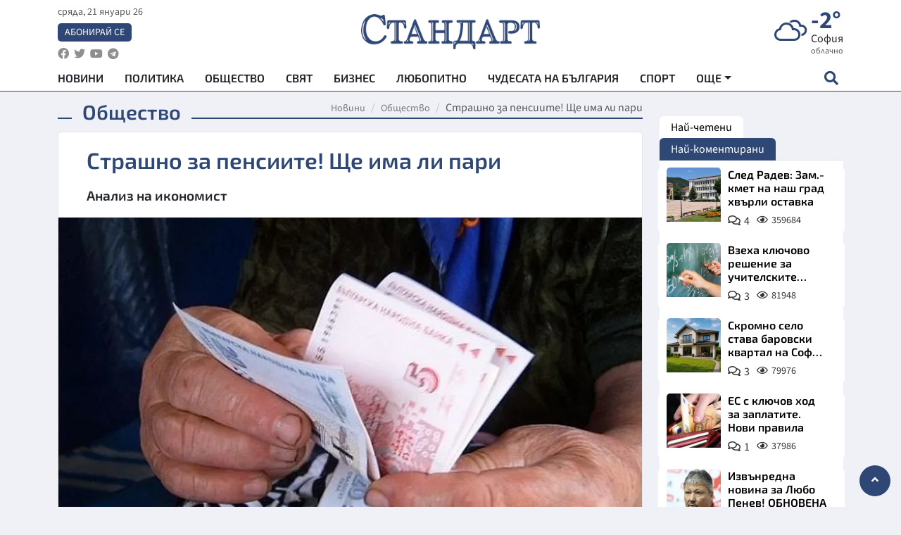

--- FILE ---
content_type: text/html; charset=utf-8
request_url: https://www.standartnews.com/balgariya-obshtestvo/strashno-za-pensiite-shche-ima-li-pari-524890.html
body_size: 17364
content:
<!DOCTYPE html>
<html xmlns="https://www.w3.org/1999/xhtml" xml:lang="bg" lang="bg"
      prefix="og: https://ogp.me/ns# fb: https://ogp.me/ns/fb# article: https://ogp.me/ns/article#">
<head prefix="og: https://ogp.me/ns# fb: https://ogp.me/ns/fb#  article: https://ogp.me/ns/article#">

    <meta charset="utf-8" />
<meta http-equiv="Content-Type" content="text/html; charset=utf-8" />
<meta http-equiv="Content-Language" content="bg" />
<meta http-equiv="X-UA-Compatible" content="IE=edge">
<meta name="language" content="bulgarian" />
<meta name="country" content="Bulgaria"/>
<meta name="classification" content="Новини"/>
<meta name="owner" content="StandartNews.com - Последни новини от България и света"/>
<meta name="copyright" content="Copyright (c) by StandartNews.com - Последни новини от България и света"/>
<meta name="viewport" content="width=device-width, initial-scale=1.0">
<meta name="robots" content="index, follow, max-snippet:-1, max-image-preview:large, max-video-preview:-1" />
<meta name="googlebot" content="index, follow, max-snippet:-1, max-image-preview:large, max-video-preview:-1" />
<meta name="bingbot" content="index, follow, max-snippet:-1, max-image-preview:large, max-video-preview:-1" />
<meta name="revisit-after" content="1 hours" />
<title>Страшно за пенсиите! Ще има ли пари - Общество — Новини Стандарт</title>
<meta name="title" content="Страшно за пенсиите! Ще има ли пари - Общество — Новини Стандарт" />
<meta name="description" content="Анализ на икономист" />
<meta name="keywords" content="Пенсии, Пари" />
<meta name="news_keywords" content="Пенсии, Пари" />
<meta name="author" content="Агенция Стандарт">
<meta name="rating" content="general">
<meta name="DC.Publisher" content="https://www.standartnews.com"/>
<meta name="DC.Language" content="bg"/>
<meta name="Location" content="global"/>
<meta name="geo.region" content="BG" />


<meta name="audience" content="General"/>
<meta name="distribution" content="global">
<meta name="allow-search" content="yes"/>
<meta name="msnbot" content="robots-terms"/>
<meta name="mssmarttagspreventparsing" content="true"/>
<meta property="og:locale" content="bg_BG" />
<meta property="og:type" content="article" />
<meta property="og:title" content="Страшно за пенсиите! Ще има ли пари - Общество — Новини Стандарт" />
<meta property="twitter:title" content="Страшно за пенсиите! Ще има ли пари - Общество — Новини Стандарт"/>
<meta name="twitter:card" content="summary_large_image" />
<meta name="twitter:site" content="StandartNews.com" />
<meta name="identifier-URL" content="https://www.standartnews.com" />

<meta property="og:description" content="Анализ на икономист" />
<meta property="og:url" content="https://www.standartnews.com/balgariya-obshtestvo/strashno-za-pensiite-shche-ima-li-pari-524890.html" />
<meta property="og:site_name" content="StandartNews.com" />
<meta property="fb:pages" content="173798699346835" />

<meta property="article:publisher" content="Екрит Медиа ООД" />

<meta property="article:author" content="Агенция Стандарт" />
<meta name="thumbnail" content="https://cdn.standartnews.com/media/86902/conversions/8-mlrd-lv-ne-stigat-za-pensiite-resenieto-og.jpg" />
<meta property="og:image" content="https://cdn.standartnews.com/media/86902/conversions/8-mlrd-lv-ne-stigat-za-pensiite-resenieto-og.jpg" />
<meta property="og:image:alt" content="Страшно за пенсиите! Ще има ли пари - Общество — Новини Стандарт" />
<meta property="og:image:width" content="1200" />
<meta property="og:image:height" content="630" />
<meta name="csrf-token" content="F88zBuZY14wltmaEDvgSga6z2LeqslxEPqmXN0k8">


<link rel="canonical" href="https://www.standartnews.com/balgariya-obshtestvo/strashno-za-pensiite-shche-ima-li-pari-524890.html" />
<link rel="alternate" hreflang="bg-BG" href="https://www.standartnews.com/balgariya-obshtestvo/strashno-za-pensiite-shche-ima-li-pari-524890.html">

<meta property="article:tag" content="Пенсии" />
<meta property="article:tag" content="Пари" />


<link rel="preconnect" href="//www.google-analytics.com">
<link rel="preconnect" href="https://fonts.gstatic.com">
<link rel="preconnect" href="//securepubads.g.doubleclick.net" crossorigin />
<link rel="dns-prefetch" href="//www.googletagmanager.com" />
<link rel="dns-prefetch" href="//pagead2.googlesyndication.com" />
<link rel="preconnect" href="//tpc.googlesyndication.com" crossorigin />
<link rel="dns-prefetch" href="//onesignal.com" />
<link rel="dns-prefetch" href="//cdn.onesignal.com" />
<link rel="dns-prefetch" href="//connect.facebook.net" />
<link rel="dns-prefetch" href="//gabg.hit.gemius.pl" />
<link rel="dns-prefetch" href="//alt.adocean.pl" />

<link rel="dns-prefetch" href="//www.facebook.com">


<script src="https://cdn.onesignal.com/sdks/web/v16/OneSignalSDK.page.js" defer></script>
<script>
    window.OneSignalDeferred = window.OneSignalDeferred || [];
    OneSignalDeferred.push(async function(OneSignal) {
        await OneSignal.init({
            appId: "f55c7f27-9611-466b-80da-1fb263e77cac",
        });
    });
</script>

<script async src="https://pagead2.googlesyndication.com/pagead/js/adsbygoogle.js?client=ca-pub-6729132906796153"  crossorigin="anonymous"></script>
 
<meta name="facebook-domain-verification" content="l17rgpna63sjtkbhdkku0a1m6k8f0w" />

<!-- Google Tag Manager -->
<script>(function(w,d,s,l,i){w[l]=w[l]||[];w[l].push({'gtm.start':
new Date().getTime(),event:'gtm.js'});var f=d.getElementsByTagName(s)[0],
j=d.createElement(s),dl=l!='dataLayer'?'&l='+l:'';j.async=true;j.src=
'https://www.googletagmanager.com/gtm.js?id='+i+dl;f.parentNode.insertBefore(j,f);
})(window,document,'script','dataLayer','GTM-T77QSFV5');</script>
<!-- End Google Tag Manager -->

<script async src="https://securepubads.g.doubleclick.net/tag/js/gpt.js"></script>

<!-- GPT v4 -->
<script>
  window.googletag = window.googletag || {cmd: []};
  googletag.cmd.push(function() {
    const mapping = googletag.sizeMapping()
      .addSize([1024, 0], [[970, 90],[970, 250],[750, 300],[750, 100],[750, 200],[600, 250],[600, 300],[528, 300],[300, 120]])
      .addSize([0, 0], [[300, 250],[300, 600],[336, 600],[300, 120]])
      .build();
    // h01-top
    googletag.defineSlot('/5677910/h01', [[970, 90], [728, 90], [300, 250], [970, 250]], 'div-gpt-ad-1762250055399-0').addService(googletag.pubads());
    // h02-c
    googletag.defineSlot('/5677910/h02-c', [[300, 250], [728, 90], 'fluid', [300, 600], [970, 90], [970, 250]], 'div-gpt-ad-1757747746776-0').addService(googletag.pubads());
    // h03m
    googletag.defineSlot('/5677910/h03m', [[300, 250], [336, 280], 'fluid', [300, 100]], 'div-gpt-ad-1757747917389-0').addService(googletag.pubads());
    // h04-right
    googletag.defineSlot('/5677910/h04r', [[300, 100], [300, 250], [300, 300], [300, 600]], 'div-gpt-ad-1757950575263-0').addService(googletag.pubads());
    // h05-left
    googletag.defineSlot('/5677910/h05-l', [[300, 250], [336, 280], [600, 250], [600, 300], [750, 200], [300, 600], [750, 300], 'fluid', [528, 300], [336, 600], [750, 100]], 'div-gpt-ad-1758001641328-0').addService(googletag.pubads());
    // h06-sidebar
    googletag.defineSlot('/5677910/h06-l', [[300, 250], [300, 600]], 'div-gpt-ad-1758013781534-0').addService(googletag.pubads());
    // h07-left
    googletag.defineSlot('/5677910/h07-l', [[600, 250], [750, 100], 'fluid', [336, 600], [300, 600], [336, 280], [300, 250], [750, 200], [750, 300]], 'div-gpt-ad-1758020847632-0').addService(googletag.pubads());
    // h08-sidebar
    googletag.defineSlot('/5677910/h08-r', [[300, 250], [300, 600]], 'div-gpt-ad-1758179692938-0').addService(googletag.pubads());
    // h09-sidebar
    googletag.defineSlot('/5677910/h09-r', [[300, 250], [300, 600]], 'div-gpt-ad-1758185132347-0').addService(googletag.pubads());
    // i02-sb
    googletag.defineSlot('/5677910/gam-i02-sb', [[300, 250], [300, 600]], 'div-gpt-ad-1756995482170-0').defineSizeMapping(mapping).addService(googletag.pubads());
    // gam-i3-ia-m
    googletag.defineSlot('/5677910/gam-i3-ia-m', [[600, 250], [336, 600], [600, 300], [750, 100], [750, 300], [300, 600], [300, 250], [528, 300], [750, 200]], 'div-gpt-ad-1767714341978-0').defineSizeMapping(mapping).addService(googletag.pubads());
    // gam-i3-2-ia
    googletag.defineSlot('/5677910/gam-i3-2-ia', [[300, 600], [600, 250], [300, 250], [750, 200], [336, 280]], 'div-gpt-ad-1767713899905-0').defineSizeMapping(mapping).addService(googletag.pubads());
    // gam-i4-ua-m
    googletag.defineSlot('/5677910/gam-i4-ua-m', [[750, 100], [300, 250], [600, 300], [750, 200], [300, 600], [600, 250], [528, 300], [750, 300], [336, 600]], 'div-gpt-ad-1757141963961-0').defineSizeMapping(mapping).addService(googletag.pubads());
    // i07-l
    googletag.defineSlot('/5677910/i07-l', [[300, 250], 'fluid', [528, 300], [336, 280], [336, 600], [600, 300], [750, 200], [750, 100], [300, 600], [600, 250], [750, 300]], 'div-gpt-ad-1757319745812-0').defineSizeMapping(mapping).addService(googletag.pubads());
    googletag.pubads().enableSingleRequest();
    googletag.pubads().collapseEmptyDivs();
    googletag.enableServices();
  });
</script>



    <meta name="atdlayout" content="article">

    <script type="application/ld+json">
        {
            "@context":"https://schema.org",
    "@type":"Organization",
    "name":"Стандарт Нюз",
    "logo": {
        "@type": "ImageObject",
        "url": "https:\/\/www.standartnews.com\/build\/assets\/logo-BWKZEvMh.png"    },
    "email": "agency@standartnews.com",
    "description": "Информационна агенция Стандарт Нюз и вестник Стандарт | Новини, анализи, коментари, интервюта | Актуални вести от България и Света",
    "telephone": "+359879807727",
 		"url" : "https://www.standartnews.com",
   	"sameAs" : [
   		"https://news.google.com/publications/CAAqBwgKMM7DoAwwr-uwBA?ceid=BG:bg&oc=3",
  		"https://www.facebook.com/standartnews",
  		"https://twitter.com/StandartNewsBG",
  		"https://www.youtube.com/@Standart-News",
  		"https://t.me/StandartNewsBg"
  	]
}
    </script>

    <script type="application/ld+json">
        {
            "@context": "https://schema.org",
	"@type": "hentry",
	"entry-title": "Страшно за пенсиите! Ще има ли пари",
	"published": "2023-05-21T13:28:17+03:00",
	"updated": "2023-05-21T13:28:17+03:00"
}
    </script>


    <script type='application/ld+json'>
        {
          "@context": "https://schema.org",
  "@type": "NewsArticle",
  "mainEntityOfPage": {
    "@type": "WebPage",
    "@id": "https:\/\/www.standartnews.com\/balgariya-obshtestvo\/strashno-za-pensiite-shche-ima-li-pari-524890.html"  },
  "isAccessibleForFree": true,
  "dateCreated": "2023-05-21T13:28:17+03:00",
  "datePublished": "2023-05-21T13:28:17+03:00",
  "dateModified": "2023-05-21T13:28:17+03:00",
  "inLanguage" : "bg-BG",
  "copyrightYear" : "2026",
  "keywords" : "\u041f\u0435\u043d\u0441\u0438\u0438, \u041f\u0430\u0440\u0438",
  "url": "https:\/\/www.standartnews.com\/balgariya-obshtestvo\/strashno-za-pensiite-shche-ima-li-pari-524890.html",
  "headline": "Страшно за пенсиите! Ще има ли пари",
  "description": "Анализ на икономист",
  "thumbnailUrl": "https:\/\/cdn.standartnews.com\/media\/86902\/conversions\/8-mlrd-lv-ne-stigat-za-pensiite-resenieto-og.jpg",
  "name": "Страшно за пенсиите! Ще има ли пари",
  "articleBody": "Бюджетният хаос продължава с пълна сила. Тази седмица преговорите за ново правителство зациклиха зловещо, бюджетна комисия в парламента така и не се захвана с внесения проект на държавния бюджет, а накрая лидерът на най-голямата партия заплаши, че без правителство държавата ще остане без бюджет и ще спре да функционира. В последния месец написахме множество статии как да бъде приет бюджет с дефицит под 3% от БВП, стъпвайки на схващането, че в парламента все пак хората са сравнително вменяеми. На фона на последните събития е редно да внесем малко яснота какво и как можем да очакваме по отношение на бюджета в сценарий на откровено зловредни ходове от партиите в народното събрание, казва икономистът Петър Ганев от Института за пазарна икономика, цитиран от pariteni.bg. По думите му датата 10 юни не е случайна, тъй като тогава изтичат трите месеца на действие на удължителния закон. Напомняме, че срокът от три месеца тече само когато има действащо Народно събрание и затова датата на пръв поглед изглежда малко произволна. Тук няма да спорим в кой точно момент се конституира едно Народно събрание и започва да тече въпросният срок, като просто приемем, че крайната дата е наистина 10 юни. След тази дата удължителните разпоредби на бюджета не могат да се прилагат без ново решение на парламента. Чл. 87 от Закона за публичните финанси (ЗПФ) много ясно разписва процедурата, като в ал. 4 е казано, че „Народното събрание по предложение на Министерския съвет определя с решение допълнителен срок за събиране на приходи, за извършване на разходи и за предоставяне на трансфери“. Казано по-просто, ако в парламента не се заемат с приемането на бюджета през следващата седмица, министърът на финансите най-вероятно ще внесе нов удължителен закон, за да спази разпоредбата на ЗПФ. На хартия би трябвало да е невъзможно това да направи депутат, инициативата е в Министерски съвет. Тук вече следва да разгледаме безумния сценарий, в който депутатите отказват да гласуват по подобно предложение и ни пращат в институционална бюджетна криза. Ако Народното събрание не приеме нов удължителен закон или решение по чл. 87 от ЗПФ, след 10-ти юни разпоредбите на бюджета не са в сила и съответно централното правителство няма да може да прави плащания и трансфери, обяснява Ганев. По думите му в случая не говорим за „бюджет на нула“ или „бюджет по инерция“, а просто за техническо блокиране на централното правителство. Важно е да уточним, че чл. 87 от ЗПФ позволява на Министерски съвет „да поема държавен дълг за рефинансиране на дълга в обращение до размера на годишните погашения по държавния дълг, поет до началото на съответната бюджетна година“. С други думи държавата няма да фалира и ще си прави плащанията по държавния дълг. Всички други плащания и трансфери от държавния бюджет обаче биха били блокирани. Здравната каса и НОИ ще могат да правят частични плащания, тъй като имат собствен бюджет и приходи, но те също зависят от трансферите от държавата и не могат да се справят сами. Има дори вариант, при който Надзорния съвет на НОИ да увеличи пенсиите по швейцарското правило от 1 юли (чл. 100 от КСО), новите пенсии да се дължат, но просто да не могат да бъдат платени в пълен размер, посочва икономистът. Цялата тази картина изглежда почти невероятна, но на хартия е възможна при недобросъвестно поведение на партиите в парламента. Ключов момент тук е, че блокирането на бюджета може много лесно да бъде преодоляно – парламентът може в рамките на 1-2 дни да вземе нужното решение за удължаване на бюджета. Това означава, че е възможно картата с блокирания бюджет да бъде играна до последно, дори за назидание да ни вкарат за няколко дни в институционална бюджетна криза. Ако прескочим 10-ти юни и блокираме бюджета, президентът със сигурност няма да разпусне парламента, докато депутатите не приемат поне едно от описаните решения, с които да позволят нормалното функциониране на фиска. Натискът върху парламента да предприеме някакво действие би бил огромен и партиите ще бъдат принудени да оттеглят своя блъф, категоричен е Петър Ганев. Според него всичко това показва, че картата с блокирания бюджет, ако бъде изиграна, ще е по-скоро игра на нерви и на прехвърляне на вина, която дори може да прехвърли 10-ти юни. Крайният резултат обаче неизбежно ще е ново удължаване на бюджета. Технически това ще е решение, но от фискална гледна точка ще останем в някакъв пореден временен вариант, без политики и ясен хоризонт пред бюджета. По-добрият вариант е бюджетното мнозинство, което вече се оформи между двете най-големи формации в парламента, да не връща инициативата в президента и да гласува собствен бюджет с нисък дефицит, което е напълно постижимо в следващите три седмици, заключва икономистът от ИПИ.",
  "author": {
    "@type": "Person",
    "name": "Агенция Стандарт",
    "url": "https:\/\/www.standartnews.com\/avtor\/agenciya-standart",
    "sameAs": [
		"https://news.google.com/publications/CAAqBwgKMM7DoAwwr-uwBA?ceid=BG:bg&oc=3",
  		"https://www.facebook.com/standartnews",
  		"https://twitter.com/StandartNewsBG",
  		"https://www.youtube.com/@Standart-News",
  		"https://t.me/StandartNewsBg"
    ]
  },
  "articleSection": [
                                    "България",
			"Общество"                            ],
        "image": {
          "@type": "ImageObject",
          "url": "https:\/\/cdn.standartnews.com\/media\/86902\/conversions\/8-mlrd-lv-ne-stigat-za-pensiite-resenieto-og.jpg",
          "width": 1200,
          "height": 630
        },
        "wordCount" : 753,
  "publisher": {
    "@type": "NewsMediaOrganization",
    "name": "Екрит Медиа ООД",
    "url": "https://www.standartnews.com",
    "logo": {
      "@type": "ImageObject",
      "url": "https:\/\/www.standartnews.com\/build\/assets\/logo-BWKZEvMh.png"    },
    "sameAs": [
      "https://www.facebook.com/standartnews",
      "https://twitter.com/StandartNewsBG"
    ]
  }
}
    </script>

    <script type="application/ld+json">
        {
           "@context": "https://schema.org",
	   "@type": "BreadcrumbList",
	   "itemListElement": [
		  {
			 "@type": "ListItem",
			 "position": 1,
			 "item": {
 			"@id": "https:\/\/www.standartnews.com",
				"name": "Новини"
			 }
		  },
		  {
			 "@type": "ListItem",
			 "position": 2,
			 "item": {
 			"@id": "https:\/\/www.standartnews.com\/balgariya-obshtestvo.html",
				"name": "Общество"			 }
		  }
	   ]
	}
    </script>


    <meta property="article:section" content="Общество"/>
    <meta property="article:published_time" content="2023-05-21T13:28:17+03:00"/>
    <meta property="article:modified_time" content="2023-05-21T13:28:17+03:00"/>
    <meta property="og:updated_time" content="2023-05-21T13:28:17+03:00"/>
    <meta property="og:image:secure_url" content="https://cdn.standartnews.com/media/86902/conversions/8-mlrd-lv-ne-stigat-za-pensiite-resenieto-og.jpg"/>
    <meta name="copyright" content="©️ Екрит Медиа ООД"/>
    <meta name="twitter:card" content="summary_large_image"/>
    <meta name="twitter:description" content="Анализ на икономист"/>
    <meta name="twitter:title" content="Страшно за пенсиите! Ще има ли пари - Общество — Новини Стандарт"/>
    <meta name="twitter:site" content="StandartNews.com"/>
    <meta name="twitter:image" content="https://cdn.standartnews.com/media/86902/conversions/8-mlrd-lv-ne-stigat-za-pensiite-resenieto-og.jpg"/>
    <meta name="twitter:image:alt" content="https://cdn.standartnews.com/media/86902/conversions/8-mlrd-lv-ne-stigat-za-pensiite-resenieto-og.jpg">
    <meta name="twitter:creator" content="@StandartNews.com"/>
    <meta name="contact" content="info@standartnews.com"/>

<link rel="icon" type="image/x-icon" href="https://www.standartnews.com/build/assets/favicon-BowyKsyV.ico">
<link rel="apple-touch-icon" sizes="57x57" href="https://www.standartnews.com/build/assets/apple-icon-57x57-DuwwO6yu.png">
<link rel="apple-touch-icon" sizes="60x60" href="https://www.standartnews.com/build/assets/apple-icon-60x60-DGuB3NRA.png">
<link rel="apple-touch-icon" sizes="72x72" href="https://www.standartnews.com/build/assets/apple-icon-72x72-CF8D2x95.png">
<link rel="apple-touch-icon" sizes="76x76" href="https://www.standartnews.com/build/assets/apple-icon-76x76-BZUsb_bb.png">
<link rel="apple-touch-icon" sizes="114x114" href="https://www.standartnews.com/build/assets/apple-icon-114x114-BuDGPFSc.png">
<link rel="apple-touch-icon" sizes="120x120" href="https://www.standartnews.com/build/assets/apple-icon-120x120-PcQmG1I7.png">
<link rel="apple-touch-icon" sizes="144x144" href="https://www.standartnews.com/build/assets/ms-icon-144x144-CEJ87v-O.png">
<link rel="apple-touch-icon" sizes="152x152" href="https://www.standartnews.com/build/assets/apple-icon-152x152-WRzrQ7XH.png">
<link rel="apple-touch-icon" sizes="180x180" href="https://www.standartnews.com/build/assets/apple-icon-180x180-CvFLIUzM.png">
<link rel="icon" type="image/png" sizes="32x32" href="https://www.standartnews.com/build/assets/favicon-32x32-C7msAGai.png">
<link rel="icon" type="image/png" sizes="16x16" href="https://www.standartnews.com/build/assets/favicon-16x16-Drifnk-4.png">
<meta name="msapplication-TileImage" content="https://www.standartnews.com/build/assets/ms-icon-144x144-CEJ87v-O.png">
<link rel="manifest" href="https://www.standartnews.com/build/assets/site-DImO3pJD.webmanifest">

<!--[if lt IE 9]>
<script>
document.createElement('header');
document.createElement('nav');
document.createElement('section');
document.createElement('article');
document.createElement('aside');
document.createElement('footer');
document.createElement('hgroup');
</script>
<![endif]-->


    <link rel="dns-prefetch" href="https://ads.standartnews.com">
    <link rel="preconnect" href="https://ads.standartnews.com" crossorigin/>

    <link rel="dns-prefetch" href="https://cdn.standartnews.com">
    <link rel="preconnect" href="https://cdn.standartnews.com" crossorigin>




    <link rel="preload" as="style" href="https://www.standartnews.com/build/assets/front-Dk8Eg5dK.css" /><link rel="preload" as="style" href="https://www.standartnews.com/build/assets/front-DkBSsmpK.css" /><link rel="modulepreload" as="script" href="https://www.standartnews.com/build/assets/front-C6RDu5z_.js" /><link rel="stylesheet" href="https://www.standartnews.com/build/assets/front-Dk8Eg5dK.css" data-navigate-track="reload" /><link rel="stylesheet" href="https://www.standartnews.com/build/assets/front-DkBSsmpK.css" data-navigate-track="reload" /><script type="module" src="https://www.standartnews.com/build/assets/front-C6RDu5z_.js" data-navigate-track="reload"></script>
    
</head>
<body>


<!-- Google Tag Manager (noscript) -->
<noscript>
    <iframe src="https://www.googletagmanager.com/ns.html?id=GTM-T77QSFV5"
            height="0" width="0" style="display:none;visibility:hidden"></iframe>
</noscript>
<!-- End Google Tag Manager (noscript) -->

<div class="sub-header">
        <center>
            <!-- Ad Server Javascript Tag - i00 -->
<script type='text/javascript'><!--//<![CDATA[
   var m3_u = (location.protocol=='https:'?'https://ads.standartnews.com/www/delivery/ajs.php':'http://ads.standartnews.com/www/delivery/ajs.php');
   var m3_r = Math.floor(Math.random()*99999999999);
   if (!document.MAX_used) document.MAX_used = ',';
   document.write ("<scr"+"ipt type='text/javascript' src='"+m3_u);
   document.write ("?zoneid=56&target=_blank");
   document.write ('&cb=' + m3_r);
   if (document.MAX_used != ',') document.write ("&exclude=" + document.MAX_used);
   document.write (document.charset ? '&charset='+document.charset : (document.characterSet ? '&charset='+document.characterSet : ''));
   document.write ("&loc=" + escape(window.location));
   if (document.referrer) document.write ("&referer=" + escape(document.referrer));
   if (document.context) document.write ("&context=" + escape(document.context));
   document.write ("'><\/scr"+"ipt>");
//]]>--></script><noscript><a href='https://ads.standartnews.com/www/delivery/ck.php?n=aaa93663&cb=INSERT_RANDOM_NUMBER_HERE' target='_blank'><img src='https://ads.standartnews.com/www/delivery/avw.php?zoneid=56&cb=INSERT_RANDOM_NUMBER_HERE&n=aaa93663' border='0' alt='' /></a></noscript>
        </center>
    </div>

<header id="header">
  <div class="container">
    <div class="header-top row">

      <div class="col-3 col-md-4">
        <div class="d-none d-md-flex h-100 justify-content-between flex-column align-items-start">
          <div class="date">сряда, 21 януари 26</div>
          <div class="subscribe"><a href="https://abonament.standartnews.com/" target="_blank" title="Абонирай се за вестник Стандарт " >Абонирай се</a></div>
          <div class="social-links">
            <ul class="social-list">
                            <li><a href="https://www.facebook.com/standartnews"  title="Последвайте StandartNews в Facebook" target="_blank" ><i class="fab fa-facebook"></i></a></li>
              
                            <li><a href="https://twitter.com/StandartNewsBG"  title="Последвайте StandartNews в Instagram" target="_blank"><i class="fab fa-twitter"></i></a></li>
              
                            <li><a href="https://www.youtube.com/@Standart-News" title="Последвайте StandartNews в YouTube" target="_blank"><i class="fab fa-youtube"></i></a></li>
              
              
                            <li><a href="https://t.me/StandartNewsBg"  title="Последвайте StandartNews в Telegram" target="_blank"><i class="fab fa-telegram"></i></a></li>
              
            </ul>
          </div>
        </div>

        <div class="d-flex d-md-none h-100 align-items-center">
          <button aria-label="mobile navigation" class="d-block d-md-none burger-bnt swipe-menu-btn">
           <i class="fas fa-bars"></i>
          </button>
        </div>
      </div>

      <div class="col-6 col-md-4 text-center logo">
        <a href="https://www.standartnews.com" title="" >
          <img src="https://www.standartnews.com/build/assets/logo-BWKZEvMh.png" width="305" height="60" title="StandartNews.com" alt="Стандарт Нюз" />
        </a>
      </div>

      <div class="col-3 col-md-4">

        <div id="weather-header" class="d-none d-md-flex h-100 ">
                    <div>
            <div class=" weather  flex-column justify-content-center">
                <div class="d-flex mb-1 justify-content-center">
                    <i class="icon wi wi-cloudy"></i>
                    <div>
                      <div class="temp">-2°</div>
                      <div class="city">София</div>
                    </div>
                </div>
                <div class="condition-text">облачно</div>
            </div>
          </div>
                    <div>
            <div class=" weather  flex-column justify-content-center">
                <div class="d-flex mb-1 justify-content-center">
                    <i class="icon wi wi-windy"></i>
                    <div>
                      <div class="temp">-1°</div>
                      <div class="city">Пловдив</div>
                    </div>
                </div>
                <div class="condition-text">лека мъгла</div>
            </div>
          </div>
                    <div>
            <div class=" weather  flex-column justify-content-center">
                <div class="d-flex mb-1 justify-content-center">
                    <i class="icon wi wi-cloudy"></i>
                    <div>
                      <div class="temp">6°</div>
                      <div class="city">Варна</div>
                    </div>
                </div>
                <div class="condition-text">облачно</div>
            </div>
          </div>
                    <div>
            <div class=" weather  flex-column justify-content-center">
                <div class="d-flex mb-1 justify-content-center">
                    <i class="icon wi wi-cloudy"></i>
                    <div>
                      <div class="temp">3°</div>
                      <div class="city">Бургас</div>
                    </div>
                </div>
                <div class="condition-text">облачно</div>
            </div>
          </div>
                    <div>
            <div class=" weather  flex-column justify-content-center">
                <div class="d-flex mb-1 justify-content-center">
                    <i class="icon wi wi-cloudy"></i>
                    <div>
                      <div class="temp">1°</div>
                      <div class="city">Русе</div>
                    </div>
                </div>
                <div class="condition-text">облачно</div>
            </div>
          </div>
                    <div>
            <div class=" weather  flex-column justify-content-center">
                <div class="d-flex mb-1 justify-content-center">
                    <i class="icon wi wi-cloudy"></i>
                    <div>
                      <div class="temp">-1°</div>
                      <div class="city">Стара Загора</div>
                    </div>
                </div>
                <div class="condition-text">облачно</div>
            </div>
          </div>
                    <div>
            <div class=" weather  flex-column justify-content-center">
                <div class="d-flex mb-1 justify-content-center">
                    <i class="icon wi wi-snow"></i>
                    <div>
                      <div class="temp">-4°</div>
                      <div class="city">Плевен</div>
                    </div>
                </div>
                <div class="condition-text">снеговалеж</div>
            </div>
          </div>
                    <div>
            <div class=" weather  flex-column justify-content-center">
                <div class="d-flex mb-1 justify-content-center">
                    <i class="icon wi wi-cloudy"></i>
                    <div>
                      <div class="temp">1°</div>
                      <div class="city">Сливен</div>
                    </div>
                </div>
                <div class="condition-text">облачно</div>
            </div>
          </div>
                    <div>
            <div class=" weather  flex-column justify-content-center">
                <div class="d-flex mb-1 justify-content-center">
                    <i class="icon wi wi-cloudy"></i>
                    <div>
                      <div class="temp">3°</div>
                      <div class="city">Добрич</div>
                    </div>
                </div>
                <div class="condition-text">облачно</div>
            </div>
          </div>
                    <div>
            <div class=" weather  flex-column justify-content-center">
                <div class="d-flex mb-1 justify-content-center">
                    <i class="icon wi wi-cloudy"></i>
                    <div>
                      <div class="temp">0°</div>
                      <div class="city">Шумен</div>
                    </div>
                </div>
                <div class="condition-text">облачно</div>
            </div>
          </div>
                    <div>
            <div class=" weather  flex-column justify-content-center">
                <div class="d-flex mb-1 justify-content-center">
                    <i class="icon wi wi-cloudy"></i>
                    <div>
                      <div class="temp">-1°</div>
                      <div class="city">Перник</div>
                    </div>
                </div>
                <div class="condition-text">облачно</div>
            </div>
          </div>
                  </div>


        <div class="d-flex d-md-none search-btn h-100  justify-content-end">
          <button aria-label="open search form" class="d-block d-md-none">
           <i class="fas fa-search"></i>
           <i class="fas fa-times"></i>
          </button>

        </div>

      </div>

    </div>


    <div class="d-none d-md-flex ">
      <nav class="main-nav" itemscope="" itemtype="https://schema.org/SiteNavigationElement" >
        <div class="collapse navbar-collapse d-none d-md-block">
          <ul class="navbar-nav main-menu d-none d-md-block">
                                  <li class="nav-item nav-item-0  " itemprop="name">
              <a  class="nav-link   " href="/" target="" title="Новини" itemprop="url" >Новини</a>

              
              
                          </li>
                        <li class="nav-item nav-item-1  " itemprop="name">
              <a  class="nav-link   " href="/balgariya-politika.html" target="" title="Политика" itemprop="url" >Политика</a>

              
                          </li>
                        <li class="nav-item nav-item-2  " itemprop="name">
              <a  class="nav-link   " href="/balgariya-obshtestvo.html" target="" title="Общество" itemprop="url" >Общество</a>

              
                          </li>
                        <li class="nav-item nav-item-3  " itemprop="name">
              <a  class="nav-link   " href="/svyat.html" target="" title="Свят" itemprop="url" >Свят</a>

              
                          </li>
                        <li class="nav-item nav-item-4  " itemprop="name">
              <a  class="nav-link   " href="/biznes.html" target="" title="Бизнес" itemprop="url" >Бизнес</a>

              
                          </li>
                        <li class="nav-item nav-item-5  " itemprop="name">
              <a  class="nav-link   " href="/lifestyle-lyubopitno.html" target="" title="Любопитно" itemprop="url" >Любопитно</a>

              
                          </li>
                        <li class="nav-item nav-item-6  " itemprop="name">
              <a  class="nav-link   " href="/chudesata-na-balgariya.html" target="" title="Чудесата на България" itemprop="url" >Чудесата на България</a>

              
                          </li>
                        <li class="nav-item nav-item-7  " itemprop="name">
              <a  class="nav-link   " href="/sport.html" target="" title="Спорт" itemprop="url" >Спорт</a>

              
                          </li>
                        <li class="nav-item nav-item-8  " itemprop="name">
              <a  class="nav-link   " href="/podcast.html" target="" title="Подкаст" itemprop="url" >Подкаст</a>

              
                          </li>
                        <li class="nav-item nav-item-9  " itemprop="name">
              <a  class="nav-link   " href="/regionalni.html" target="" title="Регионални" itemprop="url" >Регионални</a>

              
                          </li>
                        <li class="nav-item nav-item-10  " itemprop="name">
              <a  class="nav-link   " href="/vestnik-standart.html" target="" title="Вестник Стандарт" itemprop="url" >Вестник Стандарт</a>

              
                          </li>
                        <li class="nav-item nav-item-11  " itemprop="name">
              <a  class="nav-link   " href="/mladezhka-akademiya-chudesata-na-balgariya.html" target="" title="Младежка академия &quot;Чудесата на България&quot;" itemprop="url" >Младежка академия &quot;Чудесата на България&quot;</a>

              
                          </li>
                        <li class="nav-item nav-item-12  " itemprop="name">
              <a  class="nav-link   " href="/zdrave.html" target="" title="Здраве" itemprop="url" >Здраве</a>

              
                          </li>
                        <li class="nav-item nav-item-13  " itemprop="name">
              <a  class="nav-link   " href="/balgariya-obrazovanie.html" target="" title="Образование" itemprop="url" >Образование</a>

              
                          </li>
                        <li class="nav-item nav-item-14  " itemprop="name">
              <a  class="nav-link   " href="/moyat-grad.html" target="" title="Моят град" itemprop="url" >Моят град</a>

              
                          </li>
                        <li class="nav-item nav-item-15  " itemprop="name">
              <a  class="nav-link   " href="/tekhnologii.html" target="" title="Технологии" itemprop="url" >Технологии</a>

              
                          </li>
                        <li class="nav-item nav-item-16  " itemprop="name">
              <a  class="nav-link   " href="/da-na-blgarskata-khrana.html" target="" title="ДА!На българската храна" itemprop="url" >ДА!На българската храна</a>

              
                          </li>
                        <li class="nav-item nav-item-17  " itemprop="name">
              <a  class="nav-link   " href="/da-na-blgarskata-ikonomika.html" target="" title="ДА! На българската икономика" itemprop="url" >ДА! На българската икономика</a>

              
                          </li>
                        <li class="nav-item nav-item-18  " itemprop="name">
              <a  class="nav-link   " href="/kultura.html" target="" title="Култура" itemprop="url" >Култура</a>

              
                          </li>
                        <li class="nav-item nav-item-19  " itemprop="name">
              <a  class="nav-link   " href="/balgariya-pravosudie.html" target="" title="Правосъдие" itemprop="url" >Правосъдие</a>

              
                          </li>
                        <li class="nav-item nav-item-20  " itemprop="name">
              <a  class="nav-link   " href="/balgariya-krimi.html" target="" title="Крими" itemprop="url" >Крими</a>

              
                          </li>
                        <li class="nav-item nav-item-21  " itemprop="name">
              <a  class="nav-link   " href="/kiberzashchitnitsi.html" target="" title="Киберзащитници" itemprop="url" >Киберзащитници</a>

              
                          </li>
                        <li class="nav-item nav-item-22  " itemprop="name">
              <a  class="nav-link   " href="/vyara.html" target="" title="Вяра" itemprop="url" >Вяра</a>

              
                          </li>
                        <li class="nav-item nav-item-23  " itemprop="name">
              <a  class="nav-link   " href="/malki-obyavi.html" target="" title="Обяви" itemprop="url" >Обяви</a>

              
                          </li>
                        <li class="nav-item nav-item-24  " itemprop="name">
              <a  class="nav-link   " href="/voynata-v-ukrayna.html" target="" title="Войната в Украйна" itemprop="url" >Войната в Украйна</a>

              
                          </li>
                                  <li class="nav-item more dropdown">
              <span class="nav-link dropdown-toggle">Още</span>
              <ul class="dropdown-menu"></ul>
            </li>
          </ul>
        </div>
      </nav>

      <div class="search-icon  search-btn">
        <button aria-label="open search form" class="h-100">
          <i class="fas fa-search"></i>
          <i class="fas fa-times"></i>
        </button>
      </div>
    </div>


  </div>

  <div id="mobile-nav" class="d-md-none">

    <div class="header">
      <a href="https://www.standartnews.com">
        <img src="https://www.standartnews.com/build/assets/logo-white-C2sOev6b.png" width="305" height="60" alt="Стандарт" title="Standart News" >
      </a>
    </div>

    <button aria-label="close search form" class="close-btn">
      <i class="fas fa-times"></i>
    </button>

    <ul class="navbar-nav mobile-menu">
                <li class="nav-item nav-item-0    "><a class="nav-link" href="/" target="" title="Начална страница">Новини</a>

        
      </li>
            <li class="nav-item nav-item-1    "><a class="nav-link" href="/balgariya-politika.html" target="" title="Политика">Политика</a>

        
      </li>
            <li class="nav-item nav-item-2    "><a class="nav-link" href="/balgariya-obshtestvo.html" target="" title="Общество">Общество</a>

        
      </li>
            <li class="nav-item nav-item-3    "><a class="nav-link" href="/podcast.html" target="" title="Подкаст">Подкаст</a>

        
      </li>
            <li class="nav-item nav-item-4    "><a class="nav-link" href="/biznes.html" target="" title="Бизнес">Бизнес</a>

        
      </li>
            <li class="nav-item nav-item-5    "><a class="nav-link" href="/svyat.html" target="" title="Свят">Свят</a>

        
      </li>
            <li class="nav-item nav-item-6    "><a class="nav-link" href="/lifestyle-lyubopitno.html" target="" title="Любопитно">Любопитно</a>

        
      </li>
            <li class="nav-item nav-item-7    "><a class="nav-link" href="/lifestyle.html" target="" title="Лайфстайл">Лайфстайл</a>

        
      </li>
            <li class="nav-item nav-item-8    "><a class="nav-link" href="/sport.html" target="" title="Спорт">Спорт</a>

        
      </li>
            <li class="nav-item nav-item-9    "><a class="nav-link" href="/regionalni.html" target="" title="Регионални">Регионални</a>

        
      </li>
            <li class="nav-item nav-item-10    "><a class="nav-link" href="/chudesata-na-balgariya.html" target="" title="Чудесата на България">Чудесата на България</a>

        
      </li>
            <li class="nav-item nav-item-11    "><a class="nav-link" href="/mladezhka-akademiya-chudesata-na-balgariya.html" target="" title="Младежка академия &quot;Чудесата на България&quot;">Младежка академия &quot;Чудесата на България&quot;</a>

        
      </li>
            <li class="nav-item nav-item-12    "><a class="nav-link" href="/vestnik-standart.html" target="" title="Вестник &quot;Стандарт&quot;">Вестник &quot;Стандарт&quot;</a>

        
      </li>
            <li class="nav-item nav-item-13    "><a class="nav-link" href="/zdrave.html" target="" title="Здраве">Здраве</a>

        
      </li>
            <li class="nav-item nav-item-14    "><a class="nav-link" href="/balgariya-obrazovanie.html" target="" title="Образование">Образование</a>

        
      </li>
            <li class="nav-item nav-item-15    "><a class="nav-link" href="/moyat-grad.html" target="" title="Моят град">Моят град</a>

        
      </li>
            <li class="nav-item nav-item-16    "><a class="nav-link" href="/da-na-blgarskata-khrana.html" target="" title="ДА! На българската храна">ДА! На българската храна</a>

        
      </li>
            <li class="nav-item nav-item-17    "><a class="nav-link" href="/da-na-blgarskata-ikonomika.html" target="" title="ДА! На българската икономика">ДА! На българската икономика</a>

        
      </li>
            <li class="nav-item nav-item-18    "><a class="nav-link" href="/kultura.html" target="" title="Култура">Култура</a>

        
      </li>
            <li class="nav-item nav-item-19    "><a class="nav-link" href="/tekhnologii.html" target="" title="Технологии">Технологии</a>

        
      </li>
            <li class="nav-item nav-item-20    "><a class="nav-link" href="/balgariya-pravosudie.html" target="" title="Правосъдие">Правосъдие</a>

        
      </li>
            <li class="nav-item nav-item-21    "><a class="nav-link" href="/balgariya-krimi.html" target="" title="Крими">Крими</a>

        
      </li>
            <li class="nav-item nav-item-22    "><a class="nav-link" href="/kiberzashchitnitsi.html" target="" title="Киберзащитници">Киберзащитници</a>

        
      </li>
            <li class="nav-item nav-item-23    "><a class="nav-link" href="/vyara.html" target="" title="Вяра">Вяра</a>

        
      </li>
            <li class="nav-item nav-item-24    "><a class="nav-link" href="/malki-obyavi.html" target="" title="Малки обяви">Малки обяви</a>

        
      </li>
          

    </ul>

    <div class="footer">
      <ul class="social-list">
                <li><a href="https://www.facebook.com/standartnews" title="Последвайте StandartNews в Facebook" target="_blank" ><i class="fab fa-facebook"></i></a></li>
        
                <li><a href="https://twitter.com/StandartNewsBG" title="Последвайте StandartNews в X" target="_blank"><i class="fab fa-twitter"></i></a></li>
        
                <li><a href="https://www.youtube.com/@Standart-News" title="Последвайте StandartNews в YouTube" target="_blank"><i class="fab fa-youtube"></i></a></li>
        
        
                <li><a href="https://t.me/StandartNewsBg" title="Последвайте StandartNews в Telegram" target="_blank"><i class="fab fa-telegram"></i></a></li>
              </ul>
    </div>
  </div>

  <div class="form-container" id="search-form">
    <form method="GET" action="https://www.standartnews.com/search" accept-charset="UTF-8">
    <div class="container">
      <div class="row">
        <div class="col-12 d-flex">

          <input placeholder="Търси..." name="q" type="text">

          <button aria-label="submit search form" class="search-submit-btn">
            <i class="fas fa-search"></i>
          </button>

          </form>
        </div>


      </div>
    </div>
  </div>


</header>

<main id="main">

    








    <section id="article-page">
        <div class="container">
            <div class="row">

                <div class="col-12 col-lg-8 col-xl-9 ">
                    <div class="row">
                        <div class="col-12">
                            <div class="header-section inside">

                                <a href="https://www.standartnews.com/balgariya-obshtestvo.html" class="section-title"
                                   title="Още от Общество">
                                    <span class="title">Общество</span></a>

                                <nav class="breadcrumb-nav" aria-label="Breadcrumb" role="navigation">
  <ol class="breadcrumb">
  		  		    	<li class="breadcrumb-item"><a href="https://www.standartnews.com" title="Новини">Новини</a></li>
	        	  		    	<li class="breadcrumb-item"><a href="https://www.standartnews.com/balgariya-obshtestvo.html" title="Общество">Общество</a></li>
	        	  	
						<li class="breadcrumb-item active" aria-current="page"><span>Страшно за пенсиите! Ще има ли пари</span></li> 
					      
  </ol>
</nav>  



                            </div>
                        </div>

                        <div class="col-12">

                            <article id="article" itemscope itemtype="https://schema.org/NewsArticle">
                                <h1 class="title" itemprop="headline name">Страшно за пенсиите! Ще има ли пари</h1>

                                                                    <h2 class="subtitle" itemprop="alternativeHeadline">Анализ на икономист</h2>
                                

                                

                                

                                
                                
                                
                                
                                
                                
                                
                                
                                
                                

                                
                                
                                
                                
                                
                                
                                

                                
                                
                                

                                
                                
                                
                                
                                
                                
                                

                                                                    <div class="post-thumbnail">
                                        <figure class="responsive" itemprop="image" itemscope itemtype="https://schema.org/ImageObject"><picture><source type="image/webp" media="(max-width: 200px)" srcset="https://cdn.standartnews.com/media/86902/responsive-images/8-mlrd-lv-ne-stigat-za-pensiite-resenieto___responsive_200_131.webp"><source type="image/webp" media="(max-width: 360px)" srcset="https://cdn.standartnews.com/media/86902/responsive-images/8-mlrd-lv-ne-stigat-za-pensiite-resenieto___responsive_360_236.webp"><source type="image/webp" media="(max-width: 480px)" srcset="https://cdn.standartnews.com/media/86902/responsive-images/8-mlrd-lv-ne-stigat-za-pensiite-resenieto___responsive_480_315.webp"><source type="image/webp" media="(max-width: 640px)" srcset="https://cdn.standartnews.com/media/86902/responsive-images/8-mlrd-lv-ne-stigat-za-pensiite-resenieto___responsive_640_420.webp"><source type="image/webp" media="(max-width: 960px)" srcset="https://cdn.standartnews.com/media/86902/responsive-images/8-mlrd-lv-ne-stigat-za-pensiite-resenieto___responsive_960_630.webp"><source type="image/webp" media="(max-width: 991px)" srcset="https://cdn.standartnews.com/media/86902/responsive-images/8-mlrd-lv-ne-stigat-za-pensiite-resenieto___responsive_991_650.webp"><img alt="Страшно за пенсиите! Ще има ли пари" loading="eager" decoding="async" fetchpriority="high" src="https://cdn.standartnews.com/media/86902/responsive-images/8-mlrd-lv-ne-stigat-za-pensiite-resenieto___responsive_991_650.webp" sizes="100vw"><meta itemprop="contentUrl" content="https://cdn.standartnews.com/media/86902/responsive-images/8-mlrd-lv-ne-stigat-za-pensiite-resenieto___responsive_991_650.webp"></picture></figure>
                                    </div>
                                

                                <div class="post-meta">
                                    <div class="post-date">
                                        <i class="far fa-clock"></i> 21 май 23 | 13:28
                                        <div class="d-none">
                                            <time itemprop="datePublished"
                                                  content="2023-05-21T13:28:17+03:00"
                                                  datetime="2023-05-21T13:28:17+03:00">21 май 23 | 13:28</time>
                                            <meta itemprop="dateModified"
                                                  content="2023-05-21T13:28:17+03:00"/>
                                        </div>
                                    </div>

                                                                            <div>
                                            <button class="scrollToCommentsButton"
                                                    data-target="comment-form">
                                                <i class="far fa-comments"></i> 0 <span
                                                        class="d-none d-md-inline">коментара</span>
                                            </button>
                                        </div>
                                    
                                    <div>
                                        <i class="far fa-eye"></i> 11283

                                        <div class="d-none">
                                            <script>

                                                async function fetchData(url) {
                                                    try {
                                                        const response = await fetch(url);
                                                        if (!response.ok) {
                                                            throw new Error('Network response was not ok');
                                                        }
                                                        const data = await response.json();
                                                    } catch (error) {
                                                        console.error('There was a problem with the fetch operation:', error);
                                                    }
                                                }

                                                fetchData('https://www.standartnews.com/article/views?id=524890');
                                            </script>
                                        </div>


                                    </div>

                                                                            <div class="d-none d-md-block"><i
                                                    class="far fa-user-circle"></i> Агенция Стандарт
                                        </div>
                                    
                                </div>

                                <div class="post-content" itemprop="articleBody">
                                    <p>Бюджетният хаос продължава с пълна сила. Тази седмица преговорите за ново правителство зациклиха зловещо, бюджетна комисия в парламента така и не се захвана с внесения проект на държавния бюджет, а накрая лидерът на най-голямата партия заплаши, че без правителство държавата ще остане без бюджет и ще спре да функционира.</p>

<p>В последния месец написахме множество статии как да бъде приет бюджет с дефицит под 3% от БВП, стъпвайки на схващането, че в парламента все пак хората са сравнително вменяеми. На фона на последните събития е редно да внесем малко яснота какво и как можем да очакваме по отношение на бюджета в сценарий на откровено зловредни ходове от партиите в народното събрание, казва икономистът Петър Ганев от Института за пазарна икономика, цитиран от pariteni.bg.</p><div class="ads text-center"><!-- Ad Server Javascript Tag - i03 in Article -->
<script type='text/javascript'><!--//<![CDATA[
   var m3_u = (location.protocol=='https:'?'https://ads.standartnews.com/www/delivery/ajs.php':'http://ads.standartnews.com/www/delivery/ajs.php');
   var m3_r = Math.floor(Math.random()*99999999999);
   if (!document.MAX_used) document.MAX_used = ',';
   document.write ("<scr"+"ipt type='text/javascript' src='"+m3_u);
   document.write ("?zoneid=41&target=_blank");
   document.write ('&cb=' + m3_r);
   if (document.MAX_used != ',') document.write ("&exclude=" + document.MAX_used);
   document.write (document.charset ? '&charset='+document.charset : (document.characterSet ? '&charset='+document.characterSet : ''));
   document.write ("&loc=" + escape(window.location));
   if (document.referrer) document.write ("&referer=" + escape(document.referrer));
   if (document.context) document.write ("&context=" + escape(document.context));
   document.write ("'><\/scr"+"ipt>");
//]]>--></script><noscript><a href='https://ads.standartnews.com/www/delivery/ck.php?n=aaa93663&cb=INSERT_RANDOM_NUMBER_HERE' target='_blank'><img src='https://ads.standartnews.com/www/delivery/avw.php?zoneid=41&cb=INSERT_RANDOM_NUMBER_HERE&n=aaa93663' border='0' alt='' /></a></noscript>
</div>

<p>По думите му датата 10 юни не е случайна, тъй като тогава изтичат трите месеца на действие на удължителния закон. Напомняме, че срокът от три месеца тече само когато има действащо Народно събрание и затова датата на пръв поглед изглежда малко произволна. Тук няма да спорим в кой точно момент се конституира едно Народно събрание и започва да тече въпросният срок, като просто приемем, че крайната дата е наистина 10 юни. След тази дата удължителните разпоредби на бюджета не могат да се прилагат без ново решение на парламента. Чл. 87 от Закона за публичните финанси (ЗПФ) много ясно разписва процедурата, като в ал. 4 е казано, че „Народното събрание по предложение на Министерския съвет определя с решение допълнителен срок за събиране на приходи, за извършване на разходи и за предоставяне на трансфери“. </p>

<p>Казано по-просто, ако в парламента не се заемат с приемането на бюджета през следващата седмица, министърът на финансите най-вероятно ще внесе нов удължителен закон, за да спази разпоредбата на ЗПФ. На хартия би трябвало да е невъзможно това да направи депутат, инициативата е в Министерски съвет. Тук вече следва да разгледаме безумния сценарий, в който депутатите отказват да гласуват по подобно предложение и ни пращат в институционална бюджетна криза. Ако Народното събрание не приеме нов удължителен закон или решение по чл. 87 от ЗПФ, след 10-ти юни разпоредбите на бюджета не са в сила и съответно централното правителство няма да може да прави плащания и трансфери, обяснява Ганев.</p>

<p>По думите му в случая не говорим за „бюджет на нула“ или „бюджет по инерция“, а просто за техническо блокиране на централното правителство. Важно е да уточним, че чл. 87 от ЗПФ позволява на Министерски съвет „да поема държавен дълг за рефинансиране на дълга в обращение до размера на годишните погашения по държавния дълг, поет до началото на съответната бюджетна година“.</p><div class="ads text-center"><!-- Ad Server Javascript Tag - i03-2 in Article 2 -->
<script type='text/javascript'><!--//<![CDATA[
   var m3_u = (location.protocol=='https:'?'https://ads.standartnews.com/www/delivery/ajs.php':'http://ads.standartnews.com/www/delivery/ajs.php');
   var m3_r = Math.floor(Math.random()*99999999999);
   if (!document.MAX_used) document.MAX_used = ',';
   document.write ("<scr"+"ipt type='text/javascript' src='"+m3_u);
   document.write ("?zoneid=71&target=_blank");
   document.write ('&cb=' + m3_r);
   if (document.MAX_used != ',') document.write ("&exclude=" + document.MAX_used);
   document.write (document.charset ? '&charset='+document.charset : (document.characterSet ? '&charset='+document.characterSet : ''));
   document.write ("&loc=" + escape(window.location));
   if (document.referrer) document.write ("&referer=" + escape(document.referrer));
   if (document.context) document.write ("&context=" + escape(document.context));
   document.write ("'><\/scr"+"ipt>");
//]]>--></script><noscript><a href='https://ads.standartnews.com/www/delivery/ck.php?n=aaa93663&cb=INSERT_RANDOM_NUMBER_HERE' target='_blank'><img src='https://ads.standartnews.com/www/delivery/avw.php?zoneid=71&cb=INSERT_RANDOM_NUMBER_HERE&n=aaa93663' border='0' alt='' /></a></noscript>
</div>

<p>С други думи държавата няма да фалира и ще си прави плащанията по държавния дълг. Всички други плащания и трансфери от държавния бюджет обаче биха били блокирани. Здравната каса и НОИ ще могат да правят частични плащания, тъй като имат собствен бюджет и приходи, но те също зависят от трансферите от държавата и не могат да се справят сами.</p>

<p><strong>Има дори вариант, при който Надзорния съвет на НОИ да увеличи пенсиите по швейцарското правило от 1 юли (чл. 100 от КСО), новите пенсии да се дължат, но просто да не могат да бъдат платени в пълен размер, посочва икономистът.</strong></p>

<p>Цялата тази картина изглежда почти невероятна, но на хартия е възможна при недобросъвестно поведение на партиите в парламента. Ключов момент тук е, че блокирането на бюджета може много лесно да бъде преодоляно – парламентът може в рамките на 1-2 дни да вземе нужното решение за удължаване на бюджета. Това означава, че е възможно картата с блокирания бюджет да бъде играна до последно, дори за назидание да ни вкарат за няколко дни в институционална бюджетна криза.</p>

<p>Ако прескочим 10-ти юни и блокираме бюджета, президентът със сигурност няма да разпусне парламента, докато депутатите не приемат поне едно от описаните решения, с които да позволят нормалното функциониране на фиска. Натискът върху парламента да предприеме някакво действие би бил огромен и партиите ще бъдат принудени да оттеглят своя блъф, категоричен е Петър Ганев.</p>

<p>Според него всичко това показва, че картата с блокирания бюджет, ако бъде изиграна, ще е по-скоро игра на нерви и на прехвърляне на вина, която дори може да прехвърли 10-ти юни. Крайният резултат обаче неизбежно ще е ново удължаване на бюджета. Технически това ще е решение, но от фискална гледна точка ще останем в някакъв пореден временен вариант, без политики и ясен хоризонт пред бюджета. По-добрият вариант е бюджетното мнозинство, което вече се оформи между двете най-големи формации в парламента, да не връща инициативата в президента и да гласува собствен бюджет с нисък дефицит, което е напълно постижимо в следващите три седмици, заключва икономистът от ИПИ.</p>

                                    <p>Последвайте ни в <a
                                                href="https://news.google.com/publications/CAAqBwgKMM7DoAwwr-uwBA?ceid=BG:bg&oc=3"
                                                rel="nofollow" target="_blank" title="Google News Showcase">Google News
                                            Showcase</a> за важните новини</p>

                                    <p>Вижте всички <a href="/" title="актуални новини">актуални новини</a> от
                                        Standartnews.com</p>

                                </div>

                                <div class="tags-container">
        <span><i class="fas fa-tags"></i> Тагове:</span>
        <ul class="tags-list">
                                                <li><a href="https://www.standartnews.com/tag/pensii">Пенсии</a></li>
                                                                <li><a href="https://www.standartnews.com/tag/pari">Пари</a></li>
                                    </ul>
    </div>


                                <div class="article-bottom row ">

                                                                            <div class="author-container mb-4 col-12 col-md-6">

                                            <a href="https://www.standartnews.com/avtor/agenciya-standart"
                                               title="Всички статии от Агенция Стандарт"
                                               class="author-avatar">
                                                <i class="far fa-user"></i>
                                            </a>

                                            <div class="author-text">
                                                <span>Автор</span>

                                                <a href="https://www.standartnews.com/avtor/agenciya-standart"
                                                   title="Всички статии от Агенция Стандарт">Агенция Стандарт</a>

                                            </div>
                                        </div>
                                    
                                    <div class="social-comment-container mb-4 col-12 col-md-6 d-flex flex-column">

                                        <div class="social-list">
                                            <span>Сподели: </span>
                                            <ul  class="">
	<!--li><button class="native-share-btn" href=""><i class="fas fa-share-alt"></i></button></li -->  
	<li><a href="javascript:window.open('https://www.facebook.com/sharer/sharer.php?u=https://www.standartnews.com/balgariya-obshtestvo/strashno-za-pensiite-shche-ima-li-pari-524890.html', '_blank', 'width=600,height=300');void(0);" title="Сподели във Facebook"  rel="nofollow" class="facebook-btn"><i class="fab fa-facebook-f"></i></a></li>
	<li><a class="twitter-btn" href="javascript:window.open('https://twitter.com/intent/tweet?text=https://www.standartnews.com/balgariya-obshtestvo/strashno-za-pensiite-shche-ima-li-pari-524890.html', '_blank', 'width=600,height=300');void(0);"  title="Сподел в Twitter" rel="nofollow"  ><i class="fab fa-twitter" target="_blank"  rel="noreferrer" ></i></a></li>
	<li><a class="viber-btn" href="viber://forward?text=https://www.standartnews.com/balgariya-obshtestvo/strashno-za-pensiite-shche-ima-li-pari-524890.html" rel="nofollow" title="Сподели във Viber"  ><i class="fab fa-viber"></i></a></li>
	<li><a class="telegram-btn" href="https://t.me/share/url?url=https://www.standartnews.com/balgariya-obshtestvo/strashno-za-pensiite-shche-ima-li-pari-524890.html&text=Страшно за пенсиите! Ще има ли пари" target="_blank"  rel="nofollow" title="Сподели в Telegram"><i class="fab fa-telegram-plane"></i></a></li>
	<li><a class="whatsapp-btn" href="whatsapp://send?text=https://www.standartnews.com/balgariya-obshtestvo/strashno-za-pensiite-shche-ima-li-pari-524890.html"  target="_blank" title="Сподел в WhatsApp" rel="nofollow"  ><i class="fab fa-whatsapp"></i></a></li>
</ul>                                        </div>


                                        
                                            <div class="comments-btns">
                                                <button class="btn go-comment scrollToCommentsButton "
                                                        data-target="comment-form"><i class="far fa-comment-dots"></i>
                                                    Коментирай
                                                </button>

                                                
                                            </div>

                                        
                                    </div>
                                </div>

                            </article>

                            <div class="ads-container">
                                <center>
                                    <!-- Ad Server Javascript Tag - i04 -->
<script type='text/javascript'><!--//<![CDATA[
   var m3_u = (location.protocol=='https:'?'https://ads.standartnews.com/www/delivery/ajs.php':'http://ads.standartnews.com/www/delivery/ajs.php');
   var m3_r = Math.floor(Math.random()*99999999999);
   if (!document.MAX_used) document.MAX_used = ',';
   document.write ("<scr"+"ipt type='text/javascript' src='"+m3_u);
   document.write ("?zoneid=15&target=_blank");
   document.write ('&cb=' + m3_r);
   if (document.MAX_used != ',') document.write ("&exclude=" + document.MAX_used);
   document.write (document.charset ? '&charset='+document.charset : (document.characterSet ? '&charset='+document.characterSet : ''));
   document.write ("&loc=" + escape(window.location));
   if (document.referrer) document.write ("&referer=" + escape(document.referrer));
   if (document.context) document.write ("&context=" + escape(document.context));
   document.write ("'><\/scr"+"ipt>");
//]]>--></script><noscript><a href='https://ads.standartnews.com/www/delivery/ck.php?n=aaa93663&cb=INSERT_RANDOM_NUMBER_HERE' target='_blank'><img src='https://ads.standartnews.com/www/delivery/avw.php?zoneid=15&cb=INSERT_RANDOM_NUMBER_HERE&n=aaa93663' border='0' alt='' /></a></noscript>
                                </center>
                            </div>

                            <!-- GeoZo -->




                            
                            <section class="section-box mb-4" id="more-from-section">
	<div class="row">
		<div class="col-12">
			<div class="header-section">
				<a href="https://www.standartnews.com/balgariya-obshtestvo.html" title="Виж още статии от Общество" class="section-title"><span class="title">Още от Общество</span></a>
			</div>
		</div>

		 
		<div class="col-12 col-sm-6 col-md-6 col-lg-6  col-xl-4 "> 
			<article class="article-box  style1 ">
        <div class="post-wrapper">

            <div class="post-thumbnail">
                <a href="https://www.standartnews.com/balgariya-obshtestvo/kray-vzeha-reshenieto-za-vtorata-pensiya-621311.html"
                   title="Край! Взеха решението за втората пенсия" title="Край! Взеха решението за втората пенсия" class="img-ratio43 ">
                    
                    
                    
                    
                    
                    

                    

                    

                    
                    
                    
                                            <figure class="responsive" itemprop="image" itemscope itemtype="https://schema.org/ImageObject"><picture><source type="image/webp" media="(max-width: 992px)" srcset="https://cdn.standartnews.com/media/456282/responsive-images/pensii___responsive_480_256.webp"><source type="image/webp" media="(max-width: 1400px)" srcset="https://cdn.standartnews.com/media/456282/responsive-images/pensii___responsive_640_341.webp"><img alt="Край! Взеха решението за втората пенсия" loading="lazy" decoding="async" fetchpriority="low" src="https://cdn.standartnews.com/media/456282/responsive-images/pensii___responsive_640_341.webp" sizes="100vw"><meta itemprop="contentUrl" content="https://cdn.standartnews.com/media/456282/responsive-images/pensii___responsive_640_341.webp"></picture></figure>
                                    </a>
            </div>

            <div class="post-content">

                <a href="https://www.standartnews.com/balgariya-obshtestvo/kray-vzeha-reshenieto-za-vtorata-pensiya-621311.html"
                   title="Край! Взеха решението за втората пенсия" title="Край! Взеха решението за втората пенсия">
                    <h3 class
                    ="post-title">Край! Взеха решението за втората пенсия</h3>
                </a>

                                    <div class="post-meta">
                                                                                    <div
                                    class="date">21 януари | 14:09</div>
                                                    
                                                    <div class="comments"><a
                                    href="https://www.standartnews.com/balgariya-obshtestvo/kray-vzeha-reshenieto-za-vtorata-pensiya-621311.html#comments"
                                    title="Край! Взеха решението за втората пенсия">0
                                    <span>коментара</span></a>
                            </div>
                        
                                                    <div class="views"> 692</div>
                        
                                            </div>
                
            </div>

            
        </div>
    </article>
 
		</div>

		 
		<div class="col-12 col-sm-6 col-md-6 col-lg-6  col-xl-4 "> 
			<article class="article-box  style1 ">
        <div class="post-wrapper">

            <div class="post-thumbnail">
                <a href="https://www.standartnews.com/balgariya-obshtestvo/vazhno-za-shofyorite-novi-patni-taksi-621302.html"
                   title="Важно за шофьорите! Нови пътни такси" title="Важно за шофьорите! Нови пътни такси" class="img-ratio43 ">
                    
                    
                    
                    
                    
                    

                    

                    

                    
                    
                    
                                            <figure class="responsive" itemprop="image" itemscope itemtype="https://schema.org/ImageObject"><picture><source type="image/webp" media="(max-width: 992px)" srcset="https://cdn.standartnews.com/media/465661/responsive-images/vinetka___responsive_480_264.webp"><source type="image/webp" media="(max-width: 1400px)" srcset="https://cdn.standartnews.com/media/465661/responsive-images/vinetka___responsive_640_351.webp"><img alt="Важно за шофьорите! Нови пътни такси" loading="lazy" decoding="async" fetchpriority="low" src="https://cdn.standartnews.com/media/465661/responsive-images/vinetka___responsive_640_351.webp" sizes="100vw"><meta itemprop="contentUrl" content="https://cdn.standartnews.com/media/465661/responsive-images/vinetka___responsive_640_351.webp"></picture><figcaption><span class="credit">Снимка: БГНЕС</span></figcaption></figure>
                                    </a>
            </div>

            <div class="post-content">

                <a href="https://www.standartnews.com/balgariya-obshtestvo/vazhno-za-shofyorite-novi-patni-taksi-621302.html"
                   title="Важно за шофьорите! Нови пътни такси" title="Важно за шофьорите! Нови пътни такси">
                    <h3 class
                    ="post-title">Важно за шофьорите! Нови пътни такси</h3>
                </a>

                                    <div class="post-meta">
                                                                                    <div
                                    class="date">21 януари | 13:00</div>
                                                    
                                                    <div class="comments"><a
                                    href="https://www.standartnews.com/balgariya-obshtestvo/vazhno-za-shofyorite-novi-patni-taksi-621302.html#comments"
                                    title="Важно за шофьорите! Нови пътни такси">0
                                    <span>коментара</span></a>
                            </div>
                        
                                                    <div class="views"> 1417</div>
                        
                                            </div>
                
            </div>

            
        </div>
    </article>
 
		</div>

		 
		<div class="col-12 col-sm-6 col-md-6 col-lg-6  col-xl-4 "> 
			<article class="article-box  style1 ">
        <div class="post-wrapper">

            <div class="post-thumbnail">
                <a href="https://www.standartnews.com/balgariya-obshtestvo/karadzhov-obyavi-klyuchovo-reshenie-za-ostrov-sv-kirik-i-yulita-621300.html"
                   title="Караджов обяви ключово решение за остров &quot;Св. Кирик и Юлита&quot;" title="Караджов обяви ключово решение за остров &quot;Св. Кирик и Юлита&quot;" class="img-ratio43 ">
                    
                    
                    
                    
                    
                    

                    

                    

                    
                    
                    
                                            <figure class="responsive" itemprop="image" itemscope itemtype="https://schema.org/ImageObject"><picture><source type="image/webp" media="(max-width: 992px)" srcset="https://cdn.standartnews.com/media/460498/responsive-images/karadzov___responsive_480_270.webp"><source type="image/webp" media="(max-width: 1400px)" srcset="https://cdn.standartnews.com/media/460498/responsive-images/karadzov___responsive_640_360.webp"><img alt="Караджов обяви ключово решение за остров &quot;Св. Кирик и Юлита&quot;" loading="lazy" decoding="async" fetchpriority="low" src="https://cdn.standartnews.com/media/460498/responsive-images/karadzov___responsive_640_360.webp" sizes="100vw"><meta itemprop="contentUrl" content="https://cdn.standartnews.com/media/460498/responsive-images/karadzov___responsive_640_360.webp"></picture><figcaption><span class="credit">Снимка: БГНЕС</span></figcaption></figure>
                                    </a>
            </div>

            <div class="post-content">

                <a href="https://www.standartnews.com/balgariya-obshtestvo/karadzhov-obyavi-klyuchovo-reshenie-za-ostrov-sv-kirik-i-yulita-621300.html"
                   title="Караджов обяви ключово решение за остров &quot;Св. Кирик и Юлита&quot;" title="Караджов обяви ключово решение за остров &quot;Св. Кирик и Юлита&quot;">
                    <h3 class
                    ="post-title">Караджов обяви ключово решение за остров &quot;Св. Кирик и Юлита&quot;</h3>
                </a>

                                    <div class="post-meta">
                                                                                    <div
                                    class="date">21 януари | 12:45</div>
                                                    
                                                    <div class="comments"><a
                                    href="https://www.standartnews.com/balgariya-obshtestvo/karadzhov-obyavi-klyuchovo-reshenie-za-ostrov-sv-kirik-i-yulita-621300.html#comments"
                                    title="Караджов обяви ключово решение за остров &quot;Св. Кирик и Юлита&quot;">0
                                    <span>коментара</span></a>
                            </div>
                        
                                                    <div class="views"> 650</div>
                        
                                            </div>
                
            </div>

            
        </div>
    </article>
 
		</div>

		 
		<div class="col-12 col-sm-6 col-md-6 col-lg-6  col-xl-4 "> 
			<article class="article-box  style1 ">
        <div class="post-wrapper">

            <div class="post-thumbnail">
                <a href="https://www.standartnews.com/balgariya-obshtestvo/vazhno-za-novite-pravila-za-vtorata-pensiya-ikonomist-s-pritesnitelna-prognoza-621295.html"
                   title="Новите правила за втората пенсия. Икономист с притеснителна прогноза" title="Новите правила за втората пенсия. Икономист с притеснителна прогноза" class="img-ratio43 ">
                    
                    
                    
                    
                    
                    

                    

                    

                    
                    
                    
                                            <figure class="responsive" itemprop="image" itemscope itemtype="https://schema.org/ImageObject"><picture><source type="image/webp" media="(max-width: 992px)" srcset="https://cdn.standartnews.com/media/232367/responsive-images/pensii___responsive_480_256.webp"><source type="image/webp" media="(max-width: 1400px)" srcset="https://cdn.standartnews.com/media/232367/responsive-images/pensii___responsive_640_341.webp"><img alt="Новите правила за втората пенсия. Икономист с притеснителна прогноза" loading="lazy" decoding="async" fetchpriority="low" src="https://cdn.standartnews.com/media/232367/responsive-images/pensii___responsive_640_341.webp" sizes="100vw"><meta itemprop="contentUrl" content="https://cdn.standartnews.com/media/232367/responsive-images/pensii___responsive_640_341.webp"></picture></figure>
                                    </a>
            </div>

            <div class="post-content">

                <a href="https://www.standartnews.com/balgariya-obshtestvo/vazhno-za-novite-pravila-za-vtorata-pensiya-ikonomist-s-pritesnitelna-prognoza-621295.html"
                   title="Новите правила за втората пенсия. Икономист с притеснителна прогноза" title="Новите правила за втората пенсия. Икономист с притеснителна прогноза">
                    <h3 class
                    ="post-title">Новите правила за втората пенсия. Икономист с притеснителна прогноза</h3>
                </a>

                                    <div class="post-meta">
                                                                                    <div
                                    class="date">21 януари | 11:55</div>
                                                    
                                                    <div class="comments"><a
                                    href="https://www.standartnews.com/balgariya-obshtestvo/vazhno-za-novite-pravila-za-vtorata-pensiya-ikonomist-s-pritesnitelna-prognoza-621295.html#comments"
                                    title="Новите правила за втората пенсия. Икономист с притеснителна прогноза">0
                                    <span>коментара</span></a>
                            </div>
                        
                                                    <div class="views"> 954</div>
                        
                                            </div>
                
            </div>

            
        </div>
    </article>
 
		</div>

		 
		<div class="col-12 col-sm-6 col-md-6 col-lg-6  col-xl-4 "> 
			<article class="article-box  style1 ">
        <div class="post-wrapper">

            <div class="post-thumbnail">
                <a href="https://www.standartnews.com/balgariya-obshtestvo/azerbaydzhanska-filmova-vecher-v-ramkite-na-sofia-menar-film-festival-kino-pamet-i-poslanie-za-chovechnost-621293.html"
                   title="Азербайджанска филмова вечер в рамките на Sofia MENAR Film Festival – кино, памет и послание за човечност" title="Азербайджанска филмова вечер в рамките на Sofia MENAR Film Festival – кино, памет и послание за човечност" class="img-ratio43 ">
                    
                    
                    
                    
                    
                    

                    

                    

                    
                    
                    
                                            <figure class="responsive" itemprop="image" itemscope itemtype="https://schema.org/ImageObject"><picture><source type="image/webp" media="(max-width: 992px)" srcset="https://cdn.standartnews.com/media/465651/responsive-images/photo2___responsive_480_393.webp"><source type="image/webp" media="(max-width: 1400px)" srcset="https://cdn.standartnews.com/media/465651/responsive-images/photo2___responsive_640_524.webp"><img alt="Азербайджанска филмова вечер в рамките на Sofia MENAR Film Festival – кино, памет и послание за човечност" loading="lazy" decoding="async" fetchpriority="low" src="https://cdn.standartnews.com/media/465651/responsive-images/photo2___responsive_640_524.webp" sizes="100vw"><meta itemprop="contentUrl" content="https://cdn.standartnews.com/media/465651/responsive-images/photo2___responsive_640_524.webp"></picture></figure>
                                    </a>
            </div>

            <div class="post-content">

                <a href="https://www.standartnews.com/balgariya-obshtestvo/azerbaydzhanska-filmova-vecher-v-ramkite-na-sofia-menar-film-festival-kino-pamet-i-poslanie-za-chovechnost-621293.html"
                   title="Азербайджанска филмова вечер в рамките на Sofia MENAR Film Festival – кино, памет и послание за човечност" title="Азербайджанска филмова вечер в рамките на Sofia MENAR Film Festival – кино, памет и послание за човечност">
                    <h3 class
                    ="post-title">Азербайджанска филмова вечер в рамките на Sofia MENAR Film Festival – кино, памет и послание за човечност</h3>
                </a>

                                    <div class="post-meta">
                                                                                    <div
                                    class="date">21 януари | 11:27</div>
                                                    
                                                    <div class="comments"><a
                                    href="https://www.standartnews.com/balgariya-obshtestvo/azerbaydzhanska-filmova-vecher-v-ramkite-na-sofia-menar-film-festival-kino-pamet-i-poslanie-za-chovechnost-621293.html#comments"
                                    title="Азербайджанска филмова вечер в рамките на Sofia MENAR Film Festival – кино, памет и послание за човечност">0
                                    <span>коментара</span></a>
                            </div>
                        
                                                    <div class="views"> 181</div>
                        
                                            </div>
                
            </div>

            
        </div>
    </article>
 
		</div>

		 
		<div class="col-12 col-sm-6 col-md-6 col-lg-6  col-xl-4 "> 
			<article class="article-box  style1 ">
        <div class="post-wrapper">

            <div class="post-thumbnail">
                <a href="https://www.standartnews.com/balgariya-obshtestvo/bnb-s-goreshti-danni-za-imotite-na-rusnaci-u-nas-nova-tendenciya-621283.html"
                   title="БНБ с горещи данни за имотите на руснаци у нас. Нова тенденция" title="БНБ с горещи данни за имотите на руснаци у нас. Нова тенденция" class="img-ratio43 ">
                    
                    
                    
                    
                    
                    

                    

                    

                    
                    
                    
                                            <figure class="responsive" itemprop="image" itemscope itemtype="https://schema.org/ImageObject"><picture><source type="image/webp" media="(max-width: 992px)" srcset="https://cdn.standartnews.com/media/465645/responsive-images/imoti___responsive_480_315.webp"><source type="image/webp" media="(max-width: 1400px)" srcset="https://cdn.standartnews.com/media/465645/responsive-images/imoti___responsive_640_420.webp"><img alt="БНБ с горещи данни за имотите на руснаци у нас. Нова тенденция" loading="lazy" decoding="async" fetchpriority="low" src="https://cdn.standartnews.com/media/465645/responsive-images/imoti___responsive_640_420.webp" sizes="100vw"><meta itemprop="contentUrl" content="https://cdn.standartnews.com/media/465645/responsive-images/imoti___responsive_640_420.webp"></picture></figure>
                                    </a>
            </div>

            <div class="post-content">

                <a href="https://www.standartnews.com/balgariya-obshtestvo/bnb-s-goreshti-danni-za-imotite-na-rusnaci-u-nas-nova-tendenciya-621283.html"
                   title="БНБ с горещи данни за имотите на руснаци у нас. Нова тенденция" title="БНБ с горещи данни за имотите на руснаци у нас. Нова тенденция">
                    <h3 class
                    ="post-title">БНБ с горещи данни за имотите на руснаци у нас. Нова тенденция</h3>
                </a>

                                    <div class="post-meta">
                                                                                    <div
                                    class="date">21 януари | 9:52</div>
                                                    
                                                    <div class="comments"><a
                                    href="https://www.standartnews.com/balgariya-obshtestvo/bnb-s-goreshti-danni-za-imotite-na-rusnaci-u-nas-nova-tendenciya-621283.html#comments"
                                    title="БНБ с горещи данни за имотите на руснаци у нас. Нова тенденция">0
                                    <span>коментара</span></a>
                            </div>
                        
                                                    <div class="views"> 5639</div>
                        
                                            </div>
                
            </div>

            
        </div>
    </article>
 
		</div>

		 
	</div>
	
</section>


                            <div class="ads-container">
                                <!-- Ad Server Javascript Tag - mgid -->
<script type='text/javascript'><!--//<![CDATA[
   var m3_u = (location.protocol=='https:'?'https://ads.standartnews.com/www/delivery/ajs.php':'http://ads.standartnews.com/www/delivery/ajs.php');
   var m3_r = Math.floor(Math.random()*99999999999);
   if (!document.MAX_used) document.MAX_used = ',';
   document.write ("<scr"+"ipt type='text/javascript' src='"+m3_u);
   document.write ("?zoneid=67&target=_blank");
   document.write ('&cb=' + m3_r);
   if (document.MAX_used != ',') document.write ("&exclude=" + document.MAX_used);
   document.write (document.charset ? '&charset='+document.charset : (document.characterSet ? '&charset='+document.characterSet : ''));
   document.write ("&loc=" + escape(window.location));
   if (document.referrer) document.write ("&referer=" + escape(document.referrer));
   if (document.context) document.write ("&context=" + escape(document.context));
   document.write ("'><\/scr"+"ipt>");
//]]>--></script><noscript><a href='https://ads.standartnews.com/www/delivery/ck.php?n=aaa93663&cb=INSERT_RANDOM_NUMBER_HERE' target='_blank'><img src='https://ads.standartnews.com/www/delivery/avw.php?zoneid=67&cb=INSERT_RANDOM_NUMBER_HERE&n=aaa93663' border='0' alt='' /></a></noscript>
                            </div>

                        </div>


                                                    <div class="col-12">

                                <section id="comment-form" class="section-box mb-4 ">

	<div class="header-section">  
		<span class="section-title">Коментирай</span>  
	</div>

<form method="POST" action="https://www.standartnews.com/comments/create" accept-charset="UTF-8"><input name="_token" type="hidden" value="F88zBuZY14wltmaEDvgSga6z2LeqslxEPqmXN0k8">
<div class="row">
	<div class="col-12 col-md-6 mb-3"> 
	 	<label for="username" class="form-label">Име <span class="text-danger"><strong>*</strong></span></label>
		<input class="form-control" required="required" id="username" name="username" type="text">
	</div>
	<div class="col-12 col-md-6 mb-3"> 
	 	<label for="email" class="form-label">Email </label>
		<input class="form-control" id="email" name="email" type="email">
	</div>
	<div class="col-12 mb-3">
		<label for="comment" class="form-label">Коментар <span class="text-danger"><strong>*</strong></span></label>
		<textarea class="form-control" required="required" id="comment" rows="6" name="comment" cols="50"></textarea>

		<input required="required" name="article_id" type="hidden" value="524890">
		<input name="replay_id" type="hidden">
	</div>

	<div class="col-12 "> 
		<input class="btn submit-btn" type="submit" value="Коментирай">
	</div>

</div>
</form> 
</section>
                                                            </div>
                        
                    </div>
                </div>

                <div class="col-12 col-lg-4 col-xl-3  ">

                    <div class="ads-container">
                        <center>
                            <!-- Ad Server Javascript Tag - i02 -->
<script type='text/javascript'><!--//<![CDATA[
   var m3_u = (location.protocol=='https:'?'https://ads.standartnews.com/www/delivery/ajs.php':'http://ads.standartnews.com/www/delivery/ajs.php');
   var m3_r = Math.floor(Math.random()*99999999999);
   if (!document.MAX_used) document.MAX_used = ',';
   document.write ("<scr"+"ipt type='text/javascript' src='"+m3_u);
   document.write ("?zoneid=13&target=_blank");
   document.write ('&cb=' + m3_r);
   if (document.MAX_used != ',') document.write ("&exclude=" + document.MAX_used);
   document.write (document.charset ? '&charset='+document.charset : (document.characterSet ? '&charset='+document.characterSet : ''));
   document.write ("&loc=" + escape(window.location));
   if (document.referrer) document.write ("&referer=" + escape(document.referrer));
   if (document.context) document.write ("&context=" + escape(document.context));
   document.write ("'><\/scr"+"ipt>");
//]]>--></script><noscript><a href='https://ads.standartnews.com/www/delivery/ck.php?n=aaa93663&cb=INSERT_RANDOM_NUMBER_HERE' target='_blank'><img src='https://ads.standartnews.com/www/delivery/avw.php?zoneid=13&cb=INSERT_RANDOM_NUMBER_HERE&n=aaa93663' border='0' alt='' /></a></noscript>
                        </center>
                    </div>

                    <section id="mostTabs">
  <ul class="nav nav-tabs"  role="tablist">
    <li class="nav-item" role="presentation">
      <button class="nav-link active" id="readed-tab" data-bs-toggle="tab" data-bs-target="#readed" type="button" role="tab" aria-controls="readed" aria-selected="true">Най-четени</button>
    </li>
    <li class="nav-item" role="presentation">
      <button class="nav-link" id="commented-tab" data-bs-toggle="tab" data-bs-target="#commented" type="button" role="tab" aria-controls="commented" aria-selected="false">Най-коментирани</button>
    </li>
   
  </ul>
  <div class="tab-content" id="myTabContent">
    <div class="tab-pane fade show active" id="readed" role="tabpanel" aria-labelledby="readed-tab">
      <div class="row">
       
          
        <article class="article-list ">
	<div class="post-wrapper">

		<div class="post-thumbnail ">
			<a href="https://www.standartnews.com/balgariya-obshtestvo/sled-radev-nash-zam-kmet-hvarli-ostavka-621236.html" title="След Радев: Зам.-кмет на наш град хвърли оставка"  class="img-square" >
















                                    <figure class="responsive" itemprop="image" itemscope itemtype="https://schema.org/ImageObject"><picture><source type="image/webp" media="(max-width: 768px)" srcset="https://cdn.standartnews.com/media/457972/responsive-images/obshhina-etropole___responsive_480_284.webp"><source type="image/webp" media="(max-width: 992px)" srcset="https://cdn.standartnews.com/media/457972/responsive-images/obshhina-etropole___responsive_360_213.webp"><img alt="След Радев: Зам.-кмет на наш град хвърли оставка" loading="lazy" decoding="async" fetchpriority="low" src="https://cdn.standartnews.com/media/457972/responsive-images/obshhina-etropole___responsive_360_213.webp" sizes="100vw"><meta itemprop="contentUrl" content="https://cdn.standartnews.com/media/457972/responsive-images/obshhina-etropole___responsive_360_213.webp"></picture></figure>
                			</a>
		</div>

		<div class="post-content">

			<a href="https://www.standartnews.com/balgariya-obshtestvo/sled-radev-nash-zam-kmet-hvarli-ostavka-621236.html" title="След Радев: Зам.-кмет на наш град хвърли оставка" >
				<h3 class="post-title">
				След Радев: Зам.-кмет на наш град хвърли оставка
				</h3>
			</a>

			
						<div class="post-meta">

				

				

							 	<div class="comments">
			 		<a href="https://www.standartnews.com/balgariya-obshtestvo/sled-radev-nash-zam-kmet-hvarli-ostavka-621236.html#comments" title="Коментари | След Радев: Зам.-кмет на наш град хвърли оставка">4 <span>коментара</span></a>
				</div>
				
								<div class="views">359684</div>
				
			</div>
					</div>

	</div>
</article>
       
               
          
        <article class="article-list ">
	<div class="post-wrapper">

		<div class="post-thumbnail ">
			<a href="https://www.standartnews.com/balgariya-obrazovanie/vzeha-klyuchovo-reshenie-za-uchitelskite-zaplati-621214.html" title="Взеха ключово решение за учителските заплати"  class="img-square" >
















                                    <figure class="responsive" itemprop="image" itemscope itemtype="https://schema.org/ImageObject"><picture><source type="image/webp" media="(max-width: 768px)" srcset="https://cdn.standartnews.com/media/412479/responsive-images/50-uciteli-se-boriat-za-miasto___responsive_480_360.webp"><source type="image/webp" media="(max-width: 992px)" srcset="https://cdn.standartnews.com/media/412479/responsive-images/50-uciteli-se-boriat-za-miasto___responsive_360_270.webp"><img alt="Взеха ключово решение за учителските заплати" loading="lazy" decoding="async" fetchpriority="low" src="https://cdn.standartnews.com/media/412479/responsive-images/50-uciteli-se-boriat-za-miasto___responsive_360_270.webp" sizes="100vw"><meta itemprop="contentUrl" content="https://cdn.standartnews.com/media/412479/responsive-images/50-uciteli-se-boriat-za-miasto___responsive_360_270.webp"></picture></figure>
                			</a>
		</div>

		<div class="post-content">

			<a href="https://www.standartnews.com/balgariya-obrazovanie/vzeha-klyuchovo-reshenie-za-uchitelskite-zaplati-621214.html" title="Взеха ключово решение за учителските заплати" >
				<h3 class="post-title">
				Взеха ключово решение за учителските заплати
				</h3>
			</a>

			
						<div class="post-meta">

				

				

							 	<div class="comments">
			 		<a href="https://www.standartnews.com/balgariya-obrazovanie/vzeha-klyuchovo-reshenie-za-uchitelskite-zaplati-621214.html#comments" title="Коментари | Взеха ключово решение за учителските заплати">3 <span>коментара</span></a>
				</div>
				
								<div class="views">81948</div>
				
			</div>
					</div>

	</div>
</article>
       
               
          
        <article class="article-list ">
	<div class="post-wrapper">

		<div class="post-thumbnail ">
			<a href="https://www.standartnews.com/biznes/skromno-selo-stava-noviya-barovski-kvartal-na-sofiya-621230.html" title="Скромно село става баровски квартал на София. Лавина от строежи"  class="img-square" >
















                                    <figure class="responsive" itemprop="image" itemscope itemtype="https://schema.org/ImageObject"><picture><source type="image/webp" media="(max-width: 768px)" srcset="https://cdn.standartnews.com/media/465608/responsive-images/voluiak___responsive_480_320.webp"><source type="image/webp" media="(max-width: 992px)" srcset="https://cdn.standartnews.com/media/465608/responsive-images/voluiak___responsive_360_240.webp"><img alt="Скромно село става баровски квартал на София. Лавина от строежи" loading="lazy" decoding="async" fetchpriority="low" src="https://cdn.standartnews.com/media/465608/responsive-images/voluiak___responsive_360_240.webp" sizes="100vw"><meta itemprop="contentUrl" content="https://cdn.standartnews.com/media/465608/responsive-images/voluiak___responsive_360_240.webp"></picture></figure>
                			</a>
		</div>

		<div class="post-content">

			<a href="https://www.standartnews.com/biznes/skromno-selo-stava-noviya-barovski-kvartal-na-sofiya-621230.html" title="Скромно село става баровски квартал на София. Лавина от строежи" >
				<h3 class="post-title">
				Скромно село става баровски квартал на София. Лавина от строежи
				</h3>
			</a>

			
						<div class="post-meta">

				

				

							 	<div class="comments">
			 		<a href="https://www.standartnews.com/biznes/skromno-selo-stava-noviya-barovski-kvartal-na-sofiya-621230.html#comments" title="Коментари | Скромно село става баровски квартал на София. Лавина от строежи">3 <span>коментара</span></a>
				</div>
				
								<div class="views">79976</div>
				
			</div>
					</div>

	</div>
</article>
       
               
          
        <article class="article-list ">
	<div class="post-wrapper">

		<div class="post-thumbnail ">
			<a href="https://www.standartnews.com/biznes/es-s-klyuchov-hod-za-za-zaplatite-novi-pravila-621237.html" title="ЕС с ключов ход за заплатите. Нови правила"  class="img-square" >
















                                    <figure class="responsive" itemprop="image" itemscope itemtype="https://schema.org/ImageObject"><picture><source type="image/webp" media="(max-width: 768px)" srcset="https://cdn.standartnews.com/media/458997/responsive-images/zaplati1___responsive_480_270.webp"><source type="image/webp" media="(max-width: 992px)" srcset="https://cdn.standartnews.com/media/458997/responsive-images/zaplati1___responsive_360_203.webp"><img alt="ЕС с ключов ход за заплатите. Нови правила" loading="lazy" decoding="async" fetchpriority="low" src="https://cdn.standartnews.com/media/458997/responsive-images/zaplati1___responsive_360_203.webp" sizes="100vw"><meta itemprop="contentUrl" content="https://cdn.standartnews.com/media/458997/responsive-images/zaplati1___responsive_360_203.webp"></picture></figure>
                			</a>
		</div>

		<div class="post-content">

			<a href="https://www.standartnews.com/biznes/es-s-klyuchov-hod-za-za-zaplatite-novi-pravila-621237.html" title="ЕС с ключов ход за заплатите. Нови правила" >
				<h3 class="post-title">
				ЕС с ключов ход за заплатите. Нови правила
				</h3>
			</a>

			
						<div class="post-meta">

				

				

							 	<div class="comments">
			 		<a href="https://www.standartnews.com/biznes/es-s-klyuchov-hod-za-za-zaplatite-novi-pravila-621237.html#comments" title="Коментари | ЕС с ключов ход за заплатите. Нови правила">1 <span>коментара</span></a>
				</div>
				
								<div class="views">37986</div>
				
			</div>
					</div>

	</div>
</article>
       
               
          
        <article class="article-list ">
	<div class="post-wrapper">

		<div class="post-thumbnail ">
			<a href="https://www.standartnews.com/sport/izvanredna-novina-za-lyubo-penev-pazyat-go-v-tayna-621198.html" title="Извънредна новина за Любо Пенев! ОБНОВЕНА"  class="img-square" >
















                                    <figure class="responsive" itemprop="image" itemscope itemtype="https://schema.org/ImageObject"><picture><source type="image/webp" media="(max-width: 768px)" srcset="https://cdn.standartnews.com/media/465068/responsive-images/liubo-penev___responsive_480_262.webp"><source type="image/webp" media="(max-width: 992px)" srcset="https://cdn.standartnews.com/media/465068/responsive-images/liubo-penev___responsive_360_196.webp"><img alt="Извънредна новина за Любо Пенев! ОБНОВЕНА" loading="lazy" decoding="async" fetchpriority="low" src="https://cdn.standartnews.com/media/465068/responsive-images/liubo-penev___responsive_360_196.webp" sizes="100vw"><meta itemprop="contentUrl" content="https://cdn.standartnews.com/media/465068/responsive-images/liubo-penev___responsive_360_196.webp"></picture></figure>
                			</a>
		</div>

		<div class="post-content">

			<a href="https://www.standartnews.com/sport/izvanredna-novina-za-lyubo-penev-pazyat-go-v-tayna-621198.html" title="Извънредна новина за Любо Пенев! ОБНОВЕНА" >
				<h3 class="post-title">
				Извънредна новина за Любо Пенев! ОБНОВЕНА
				</h3>
			</a>

			
						<div class="post-meta">

				

				

							 	<div class="comments">
			 		<a href="https://www.standartnews.com/sport/izvanredna-novina-za-lyubo-penev-pazyat-go-v-tayna-621198.html#comments" title="Коментари | Извънредна новина за Любо Пенев! ОБНОВЕНА">2 <span>коментара</span></a>
				</div>
				
								<div class="views">34309</div>
				
			</div>
					</div>

	</div>
</article>
       
               </div>
    </div>
    <div class="tab-pane fade" id="commented" role="tabpanel" aria-labelledby="commented-tab">
      <div class="row">
              <div class="col-12 mb-3">
          <article class="article-list ">
	<div class="post-wrapper">

		<div class="post-thumbnail ">
			<a href="https://www.standartnews.com/svyat/zelenski-izpravi-kosite-na-vsichki-evropeyci-621216.html" title="Зеленски изправи косите на всички европейци!"  class="img-square" >
















                                    <figure class="responsive" itemprop="image" itemscope itemtype="https://schema.org/ImageObject"><picture><source type="image/webp" media="(max-width: 768px)" srcset="https://cdn.standartnews.com/media/462774/responsive-images/zelenski___responsive_480_320.webp"><source type="image/webp" media="(max-width: 992px)" srcset="https://cdn.standartnews.com/media/462774/responsive-images/zelenski___responsive_360_240.webp"><img alt="Зеленски изправи косите на всички европейци!" loading="lazy" decoding="async" fetchpriority="low" src="https://cdn.standartnews.com/media/462774/responsive-images/zelenski___responsive_360_240.webp" sizes="100vw"><meta itemprop="contentUrl" content="https://cdn.standartnews.com/media/462774/responsive-images/zelenski___responsive_360_240.webp"></picture></figure>
                			</a>
		</div>

		<div class="post-content">

			<a href="https://www.standartnews.com/svyat/zelenski-izpravi-kosite-na-vsichki-evropeyci-621216.html" title="Зеленски изправи косите на всички европейци!" >
				<h3 class="post-title">
				Зеленски изправи косите на всички европейци!
				</h3>
			</a>

			
						<div class="post-meta">

				

				

							 	<div class="comments">
			 		<a href="https://www.standartnews.com/svyat/zelenski-izpravi-kosite-na-vsichki-evropeyci-621216.html#comments" title="Коментари | Зеленски изправи косите на всички европейци!">7 <span>коментара</span></a>
				</div>
				
								<div class="views">10707</div>
				
			</div>
					</div>

	</div>
</article>
        </div>
                      <div class="col-12 mb-3">
          <article class="article-list ">
	<div class="post-wrapper">

		<div class="post-thumbnail ">
			<a href="https://www.standartnews.com/balgariya-obshtestvo/cum-stava-muzey-neshto-unikalno-v-sofiya-621150.html" title="ЦУМ става музей! Нещо уникално в София"  class="img-square" >
















                                    <figure class="responsive" itemprop="image" itemscope itemtype="https://schema.org/ImageObject"><picture><source type="image/webp" media="(max-width: 768px)" srcset="https://cdn.standartnews.com/media/465535/responsive-images/cum___responsive_480_180.webp"><source type="image/webp" media="(max-width: 992px)" srcset="https://cdn.standartnews.com/media/465535/responsive-images/cum___responsive_360_135.webp"><img alt="ЦУМ става музей! Нещо уникално в София" loading="lazy" decoding="async" fetchpriority="low" src="https://cdn.standartnews.com/media/465535/responsive-images/cum___responsive_360_135.webp" sizes="100vw"><meta itemprop="contentUrl" content="https://cdn.standartnews.com/media/465535/responsive-images/cum___responsive_360_135.webp"></picture></figure>
                			</a>
		</div>

		<div class="post-content">

			<a href="https://www.standartnews.com/balgariya-obshtestvo/cum-stava-muzey-neshto-unikalno-v-sofiya-621150.html" title="ЦУМ става музей! Нещо уникално в София" >
				<h3 class="post-title">
				ЦУМ става музей! Нещо уникално в София
				</h3>
			</a>

			
						<div class="post-meta">

				

				

							 	<div class="comments">
			 		<a href="https://www.standartnews.com/balgariya-obshtestvo/cum-stava-muzey-neshto-unikalno-v-sofiya-621150.html#comments" title="Коментари | ЦУМ става музей! Нещо уникално в София">6 <span>коментара</span></a>
				</div>
				
								<div class="views">63490</div>
				
			</div>
					</div>

	</div>
</article>
        </div>
                      <div class="col-12 mb-3">
          <article class="article-list ">
	<div class="post-wrapper">

		<div class="post-thumbnail ">
			<a href="https://www.standartnews.com/balgariya-obshtestvo/sled-radev-nash-zam-kmet-hvarli-ostavka-621236.html" title="След Радев: Зам.-кмет на наш град хвърли оставка"  class="img-square" >
















                                    <figure class="responsive" itemprop="image" itemscope itemtype="https://schema.org/ImageObject"><picture><source type="image/webp" media="(max-width: 768px)" srcset="https://cdn.standartnews.com/media/457972/responsive-images/obshhina-etropole___responsive_480_284.webp"><source type="image/webp" media="(max-width: 992px)" srcset="https://cdn.standartnews.com/media/457972/responsive-images/obshhina-etropole___responsive_360_213.webp"><img alt="След Радев: Зам.-кмет на наш град хвърли оставка" loading="lazy" decoding="async" fetchpriority="low" src="https://cdn.standartnews.com/media/457972/responsive-images/obshhina-etropole___responsive_360_213.webp" sizes="100vw"><meta itemprop="contentUrl" content="https://cdn.standartnews.com/media/457972/responsive-images/obshhina-etropole___responsive_360_213.webp"></picture></figure>
                			</a>
		</div>

		<div class="post-content">

			<a href="https://www.standartnews.com/balgariya-obshtestvo/sled-radev-nash-zam-kmet-hvarli-ostavka-621236.html" title="След Радев: Зам.-кмет на наш град хвърли оставка" >
				<h3 class="post-title">
				След Радев: Зам.-кмет на наш град хвърли оставка
				</h3>
			</a>

			
						<div class="post-meta">

				

				

							 	<div class="comments">
			 		<a href="https://www.standartnews.com/balgariya-obshtestvo/sled-radev-nash-zam-kmet-hvarli-ostavka-621236.html#comments" title="Коментари | След Радев: Зам.-кмет на наш град хвърли оставка">4 <span>коментара</span></a>
				</div>
				
								<div class="views">359684</div>
				
			</div>
					</div>

	</div>
</article>
        </div>
                      <div class="col-12 mb-3">
          <article class="article-list ">
	<div class="post-wrapper">

		<div class="post-thumbnail ">
			<a href="https://www.standartnews.com/balgariya-obshtestvo/30-godishna-mechta-otvaryat-nov-pat-za-garciya-621114.html" title="30-годишна мечта! Отварят нов път за Гърция"  class="img-square" >
















                                    <figure class="responsive" itemprop="image" itemscope itemtype="https://schema.org/ImageObject"><picture><source type="image/webp" media="(max-width: 768px)" srcset="https://cdn.standartnews.com/media/465511/responsive-images/rudozem___responsive_480_270.webp"><source type="image/webp" media="(max-width: 992px)" srcset="https://cdn.standartnews.com/media/465511/responsive-images/rudozem___responsive_360_203.webp"><img alt="30-годишна мечта! Отварят нов път за Гърция" loading="lazy" decoding="async" fetchpriority="low" src="https://cdn.standartnews.com/media/465511/responsive-images/rudozem___responsive_360_203.webp" sizes="100vw"><meta itemprop="contentUrl" content="https://cdn.standartnews.com/media/465511/responsive-images/rudozem___responsive_360_203.webp"></picture></figure>
                			</a>
		</div>

		<div class="post-content">

			<a href="https://www.standartnews.com/balgariya-obshtestvo/30-godishna-mechta-otvaryat-nov-pat-za-garciya-621114.html" title="30-годишна мечта! Отварят нов път за Гърция" >
				<h3 class="post-title">
				30-годишна мечта! Отварят нов път за Гърция
				</h3>
			</a>

			
						<div class="post-meta">

				

				

							 	<div class="comments">
			 		<a href="https://www.standartnews.com/balgariya-obshtestvo/30-godishna-mechta-otvaryat-nov-pat-za-garciya-621114.html#comments" title="Коментари | 30-годишна мечта! Отварят нов път за Гърция">4 <span>коментара</span></a>
				</div>
				
								<div class="views">144730</div>
				
			</div>
					</div>

	</div>
</article>
        </div>
                      <div class="col-12 mb-3">
          <article class="article-list ">
	<div class="post-wrapper">

		<div class="post-thumbnail ">
			<a href="https://www.standartnews.com/biznes/nazovaha-nay-dobrite-semeyni-koli-vtora-raka-621119.html" title="Назоваха най-добрите семейни коли втора ръка"  class="img-square" >
















                                    <figure class="responsive" itemprop="image" itemscope itemtype="https://schema.org/ImageObject"><picture><source type="image/webp" media="(max-width: 768px)" srcset="https://cdn.standartnews.com/media/307309/responsive-images/koli___responsive_480_320.webp"><source type="image/webp" media="(max-width: 992px)" srcset="https://cdn.standartnews.com/media/307309/responsive-images/koli___responsive_360_240.webp"><img alt="Назоваха най-добрите семейни коли втора ръка" loading="lazy" decoding="async" fetchpriority="low" src="https://cdn.standartnews.com/media/307309/responsive-images/koli___responsive_360_240.webp" sizes="100vw"><meta itemprop="contentUrl" content="https://cdn.standartnews.com/media/307309/responsive-images/koli___responsive_360_240.webp"></picture><figcaption><span class="credit">Снимка: Freepik</span></figcaption></figure>
                			</a>
		</div>

		<div class="post-content">

			<a href="https://www.standartnews.com/biznes/nazovaha-nay-dobrite-semeyni-koli-vtora-raka-621119.html" title="Назоваха най-добрите семейни коли втора ръка" >
				<h3 class="post-title">
				Назоваха най-добрите семейни коли втора ръка
				</h3>
			</a>

			
						<div class="post-meta">

				

				

							 	<div class="comments">
			 		<a href="https://www.standartnews.com/biznes/nazovaha-nay-dobrite-semeyni-koli-vtora-raka-621119.html#comments" title="Коментари | Назоваха най-добрите семейни коли втора ръка">3 <span>коментара</span></a>
				</div>
				
								<div class="views">18745</div>
				
			</div>
					</div>

	</div>
</article>
        </div>
               </div>
    </div>
  </div>
</section>
                    <div class="ads-container">
                        <center>
                            <!-- Ad Server Javascript Tag - i05 -->
<script type='text/javascript'><!--//<![CDATA[
   var m3_u = (location.protocol=='https:'?'https://ads.standartnews.com/www/delivery/ajs.php':'http://ads.standartnews.com/www/delivery/ajs.php');
   var m3_r = Math.floor(Math.random()*99999999999);
   if (!document.MAX_used) document.MAX_used = ',';
   document.write ("<scr"+"ipt type='text/javascript' src='"+m3_u);
   document.write ("?zoneid=16&target=_blank");
   document.write ('&cb=' + m3_r);
   if (document.MAX_used != ',') document.write ("&exclude=" + document.MAX_used);
   document.write (document.charset ? '&charset='+document.charset : (document.characterSet ? '&charset='+document.characterSet : ''));
   document.write ("&loc=" + escape(window.location));
   if (document.referrer) document.write ("&referer=" + escape(document.referrer));
   if (document.context) document.write ("&context=" + escape(document.context));
   document.write ("'><\/scr"+"ipt>");
//]]>--></script><noscript><a href='https://ads.standartnews.com/www/delivery/ck.php?n=aaa93663&cb=INSERT_RANDOM_NUMBER_HERE' target='_blank'><img src='https://ads.standartnews.com/www/delivery/avw.php?zoneid=16&cb=INSERT_RANDOM_NUMBER_HERE&n=aaa93663' border='0' alt='' /></a></noscript>
                        </center>
                    </div>

                    <div class="ads-container">
                        <center>
                            <!-- Ad Server Javascript Tag - i06 -->
<script type='text/javascript'><!--//<![CDATA[
   var m3_u = (location.protocol=='https:'?'https://ads.standartnews.com/www/delivery/ajs.php':'http://ads.standartnews.com/www/delivery/ajs.php');
   var m3_r = Math.floor(Math.random()*99999999999);
   if (!document.MAX_used) document.MAX_used = ',';
   document.write ("<scr"+"ipt type='text/javascript' src='"+m3_u);
   document.write ("?zoneid=17&target=_blank");
   document.write ('&cb=' + m3_r);
   if (document.MAX_used != ',') document.write ("&exclude=" + document.MAX_used);
   document.write (document.charset ? '&charset='+document.charset : (document.characterSet ? '&charset='+document.characterSet : ''));
   document.write ("&loc=" + escape(window.location));
   if (document.referrer) document.write ("&referer=" + escape(document.referrer));
   if (document.context) document.write ("&context=" + escape(document.context));
   document.write ("'><\/scr"+"ipt>");
//]]>--></script><noscript><a href='https://ads.standartnews.com/www/delivery/ck.php?n=aaa93663&cb=INSERT_RANDOM_NUMBER_HERE' target='_blank'><img src='https://ads.standartnews.com/www/delivery/avw.php?zoneid=17&cb=INSERT_RANDOM_NUMBER_HERE&n=aaa93663' border='0' alt='' /></a></noscript>
                        </center>
                    </div>

                    
                    
                    
                    <div class="ads-container">
                        <center>
                            <!-- Ad Server Javascript Tag - i11 -->
<script type='text/javascript'><!--//<![CDATA[
   var m3_u = (location.protocol=='https:'?'https://ads.standartnews.com/www/delivery/ajs.php':'http://ads.standartnews.com/www/delivery/ajs.php');
   var m3_r = Math.floor(Math.random()*99999999999);
   if (!document.MAX_used) document.MAX_used = ',';
   document.write ("<scr"+"ipt type='text/javascript' src='"+m3_u);
   document.write ("?zoneid=74&target=_blank");
   document.write ('&cb=' + m3_r);
   if (document.MAX_used != ',') document.write ("&exclude=" + document.MAX_used);
   document.write (document.charset ? '&charset='+document.charset : (document.characterSet ? '&charset='+document.characterSet : ''));
   document.write ("&loc=" + escape(window.location));
   if (document.referrer) document.write ("&referer=" + escape(document.referrer));
   if (document.context) document.write ("&context=" + escape(document.context));
   document.write ("'><\/scr"+"ipt>");
//]]>--></script><noscript><a href='https://ads.standartnews.com/www/delivery/ck.php?n=aaa93663&cb=INSERT_RANDOM_NUMBER_HERE' target='_blank'><img src='https://ads.standartnews.com/www/delivery/avw.php?zoneid=74&cb=INSERT_RANDOM_NUMBER_HERE&n=aaa93663' border='0' alt='' /></a></noscript>
                        </center>
                    </div>

                </div>

                <div class="col-12">
                    <div class="ads-container">
                        <center>
                            <!-- Ad Server Javascript Tag - i07 -->
<script type='text/javascript'><!--//<![CDATA[
   var m3_u = (location.protocol=='https:'?'https://ads.standartnews.com/www/delivery/ajs.php':'http://ads.standartnews.com/www/delivery/ajs.php');
   var m3_r = Math.floor(Math.random()*99999999999);
   if (!document.MAX_used) document.MAX_used = ',';
   document.write ("<scr"+"ipt type='text/javascript' src='"+m3_u);
   document.write ("?zoneid=18&target=_blank");
   document.write ('&cb=' + m3_r);
   if (document.MAX_used != ',') document.write ("&exclude=" + document.MAX_used);
   document.write (document.charset ? '&charset='+document.charset : (document.characterSet ? '&charset='+document.characterSet : ''));
   document.write ("&loc=" + escape(window.location));
   if (document.referrer) document.write ("&referer=" + escape(document.referrer));
   if (document.context) document.write ("&context=" + escape(document.context));
   document.write ("'><\/scr"+"ipt>");
//]]>--></script><noscript><a href='https://ads.standartnews.com/www/delivery/ck.php?n=aaa93663&cb=INSERT_RANDOM_NUMBER_HERE' target='_blank'><img src='https://ads.standartnews.com/www/delivery/avw.php?zoneid=18&cb=INSERT_RANDOM_NUMBER_HERE&n=aaa93663' border='0' alt='' /></a></noscript>
                        </center>
                    </div>
                </div>
            </div>
        </div>
    </section>

</main>


<div class="top-up-btn">
    <div class="backto">
        <i class="fas fa-angle-up"></i>
    </div>
</div>



<footer id="footer">
	<div class="container">
		<div class="row">

			<div class="col-12 col-md-6 text-center text-md-start">
				<a href="/" title="Стандарт Нюс" class="logo" >
     <img src="https://www.standartnews.com/build/assets/logo-white-C2sOev6b.png" width="305" height="60" alt="StandartNews.com" title="Стандарт Нюз" />
				</a>
			</div>

			<div class="col-md-6">
				<div class="social-links h-100">
										<a href="https://www.facebook.com/standartnews" title="Последвай ни в Facebook" target="_blank" ><i class="fab fa-facebook-f"></i></a>
					
					
										<a href="https://www.youtube.com/@Standart-News" title="Последвай ни в YouTube" target="_blank"><i class="fab fa-youtube"></i></a>
					
										<a href="https://twitter.com/StandartNewsBG" title="Последвай ни в Тwitter" target="_blank"><i class="fab fa-twitter"></i></a>
					
										<a href="https://t.me/StandartNewsBg" title="Последвай ни в Telegram" target="_blank"><i class="fab fa-telegram-plane"></i></a>
					
				</div>
			</div>
		</div>

				<div class="row">
			<div class="col-12">
				<nav>
					<ul id="footer-nav" >
        										<li><a href="/" target="" title="Новини" >Новини</a></li>
												<li><a href="/balgariya-politika.html" target="" title="Политически новини" >Политика</a></li>
												<li><a href="/balgariya-politika.html" target="" title="Общество" >Общество</a></li>
												<li><a href="/podcast.html" target="" title="Подкаст" >Подкаст</a></li>
												<li><a href="/chudesata-na-balgariya.html" target="" title="Чудесата на България" >Чудесата на България</a></li>
												<li><a href="/lifestyle-lyubopitno.html" target="" title="Любопитно" >Любопитно</a></li>
												<li><a href="/biznes.html" target="" title="Бизнес" >Бизнес</a></li>
												<li><a href="/svyat.html" target="" title="Свят" >Свят</a></li>
												<li><a href="/sport.html" target="" title="Спорт" >Спорт</a></li>
											</ul>
				</nav>
			</div>
		</div>
		
		<div class="row copyrights">



			<div class="col-12  d-flex justify-content-center  ">

	           	<p>©  2026 | StandartNews.com © всички права запазени</p>
	      	</div>
		</div>
	</div>

		<div class="pages-menu">
		<div class="container">
			<div class="row">
				<div class="col-12">
					<ul class="d-flex">

												<li>
							<a href="/pages/za-nas-3.html"  title="За нас" >За нас</a>
						</li>
												<li>
							<a href="/pages/politika-za-biskvitkite-120.html"  title="Общи условия" >Общи условия</a>
						</li>
												<li>
							<a href="/pages/redaktsiya-7.html"  title="Редакция" >Редакция</a>
						</li>
												<li>
							<a href="/vestnik-standart/ceni-za-reklama-v-wwwstandartnewscom-2024-545481.html"  title="Интернет реклама" >Интернет реклама</a>
						</li>
												<li>
							<a href="/pages/reklama-v-standart-138.html"  title="Реклама в Стандарт" >Реклама в Стандарт</a>
						</li>
												<li>
							<a href="/pages/kontakti-4.html"  title="Контакти" >Контакти</a>
						</li>
												<li>
							<a href="/sitemap.html"  title="Карта на сайта" >Карта на сайта</a>
						</li>
												<li>
							<a href="/pages/abonament-za-vestnik-standart-2023-141.html"  title="Абонамент за в. Стандарт" >Абонамент за в. Стандарт</a>
						</li>
						
					</ul>
				</div>
			</div>
		</div>
	</div>
	</footer>
</body>
</html>


--- FILE ---
content_type: text/html; charset=utf-8
request_url: https://www.google.com/recaptcha/api2/aframe
body_size: 133
content:
<!DOCTYPE HTML><html><head><meta http-equiv="content-type" content="text/html; charset=UTF-8"></head><body><script nonce="qt8UorCwW7WRvoMnNoKFZg">/** Anti-fraud and anti-abuse applications only. See google.com/recaptcha */ try{var clients={'sodar':'https://pagead2.googlesyndication.com/pagead/sodar?'};window.addEventListener("message",function(a){try{if(a.source===window.parent){var b=JSON.parse(a.data);var c=clients[b['id']];if(c){var d=document.createElement('img');d.src=c+b['params']+'&rc='+(localStorage.getItem("rc::a")?sessionStorage.getItem("rc::b"):"");window.document.body.appendChild(d);sessionStorage.setItem("rc::e",parseInt(sessionStorage.getItem("rc::e")||0)+1);localStorage.setItem("rc::h",'1768999386867');}}}catch(b){}});window.parent.postMessage("_grecaptcha_ready", "*");}catch(b){}</script></body></html>

--- FILE ---
content_type: application/javascript; charset=utf-8
request_url: https://fundingchoicesmessages.google.com/f/AGSKWxV9G_PI_oqK3bYOmIAxy-3ApWIE4mXsamj2k1khvD9XVllccLvjU4fLbHm4XDqrQZwg5_YzCO549fQNszcDG8Bd1jGypqzLe_6jlNcdCrIO8SpasKsk4eUJqp7jXHrLo-AskaJL3w==?fccs=W251bGwsbnVsbCxudWxsLG51bGwsbnVsbCxudWxsLFsxNzY4OTk5Mzg2LDk4NjAwMDAwMF0sbnVsbCxudWxsLG51bGwsW251bGwsWzcsMTAsNl0sbnVsbCxudWxsLG51bGwsbnVsbCxudWxsLG51bGwsbnVsbCxudWxsLG51bGwsMV0sImh0dHBzOi8vd3d3LnN0YW5kYXJ0bmV3cy5jb20vYmFsZ2FyaXlhLW9ic2h0ZXN0dm8vc3RyYXNobm8temEtcGVuc2lpdGUtc2hjaGUtaW1hLWxpLXBhcmktNTI0ODkwLmh0bWwiLG51bGwsW1s4LCI5b0VCUi01bXFxbyJdLFs5LCJlbi1VUyJdLFsxNiwiWzEsMSwxXSJdLFsxOSwiMiJdLFsyNCwiIl0sWzI5LCJmYWxzZSJdXV0
body_size: 130
content:
if (typeof __googlefc.fcKernelManager.run === 'function') {"use strict";this.default_ContributorServingResponseClientJs=this.default_ContributorServingResponseClientJs||{};(function(_){var window=this;
try{
var qp=function(a){this.A=_.t(a)};_.u(qp,_.J);var rp=function(a){this.A=_.t(a)};_.u(rp,_.J);rp.prototype.getWhitelistStatus=function(){return _.F(this,2)};var sp=function(a){this.A=_.t(a)};_.u(sp,_.J);var tp=_.ed(sp),up=function(a,b,c){this.B=a;this.j=_.A(b,qp,1);this.l=_.A(b,_.Pk,3);this.F=_.A(b,rp,4);a=this.B.location.hostname;this.D=_.Fg(this.j,2)&&_.O(this.j,2)!==""?_.O(this.j,2):a;a=new _.Qg(_.Qk(this.l));this.C=new _.dh(_.q.document,this.D,a);this.console=null;this.o=new _.mp(this.B,c,a)};
up.prototype.run=function(){if(_.O(this.j,3)){var a=this.C,b=_.O(this.j,3),c=_.fh(a),d=new _.Wg;b=_.hg(d,1,b);c=_.C(c,1,b);_.jh(a,c)}else _.gh(this.C,"FCNEC");_.op(this.o,_.A(this.l,_.De,1),this.l.getDefaultConsentRevocationText(),this.l.getDefaultConsentRevocationCloseText(),this.l.getDefaultConsentRevocationAttestationText(),this.D);_.pp(this.o,_.F(this.F,1),this.F.getWhitelistStatus());var e;a=(e=this.B.googlefc)==null?void 0:e.__executeManualDeployment;a!==void 0&&typeof a==="function"&&_.To(this.o.G,
"manualDeploymentApi")};var vp=function(){};vp.prototype.run=function(a,b,c){var d;return _.v(function(e){d=tp(b);(new up(a,d,c)).run();return e.return({})})};_.Tk(7,new vp);
}catch(e){_._DumpException(e)}
}).call(this,this.default_ContributorServingResponseClientJs);
// Google Inc.

//# sourceURL=/_/mss/boq-content-ads-contributor/_/js/k=boq-content-ads-contributor.ContributorServingResponseClientJs.en_US.9oEBR-5mqqo.es5.O/d=1/exm=ad_blocking_detection_executable,kernel_loader,loader_js_executable,web_iab_us_states_signal_executable/ed=1/rs=AJlcJMwtVrnwsvCgvFVyuqXAo8GMo9641A/m=cookie_refresh_executable
__googlefc.fcKernelManager.run('\x5b\x5b\x5b7,\x22\x5b\x5bnull,\\\x22standartnews.com\\\x22,\\\x22AKsRol9FhMe5QoKT4ldwd65vl-6USrsathQuYjcKnR7axDlU-pTkBeAh84FUQcYBi7Upp7IE9MQkSAMRSmoT4MiGIUIIjM16mw5nPxMg3ZyuULPuOTaklqr0XtpRNOJLD0VE9dmCfD3U7uFmSPSGFfe5m7af-xguRA\\\\u003d\\\\u003d\\\x22\x5d,null,\x5b\x5bnull,null,null,\\\x22https:\/\/fundingchoicesmessages.google.com\/f\/AGSKWxVAk64MBsrp0Kx6q7MBme6nGDpZjCbROfRMohRshYtkeYLp7fpvdd1x01vKVLhAOy_F-nkkTN3NQN5yBTrLtK1CgR8v7qJPTJpC89ltqghzozciV7jIFBpOvKP2F1D1lGHxIhfSHA\\\\u003d\\\\u003d\\\x22\x5d,null,null,\x5bnull,null,null,\\\x22https:\/\/fundingchoicesmessages.google.com\/el\/AGSKWxXIxrtRDCMBGR-xXAS7yXDF2_xLOJ6tp0pQalmD6lIBITmd6fK0qCpgJV0Od9PX-MnSkbaf3599ISPKsRLqtuAx8TO2Q_kvRsciVafR3T9n96KyhVPtgp34moE33_exoTNUebdkzg\\\\u003d\\\\u003d\\\x22\x5d,null,\x5bnull,\x5b7,10,6\x5d,null,null,null,null,null,null,null,null,null,1\x5d\x5d,\x5b3,1\x5d\x5d\x22\x5d\x5d,\x5bnull,null,null,\x22https:\/\/fundingchoicesmessages.google.com\/f\/AGSKWxVOFy_1mFapEDOkPOJB7wyqCCIfL90ZwFhv1xMuO2QXi52KwO4NZZBBUyaa6lkLpRB0FI27tgdhvGvyi_5TwKmQFUpqAsp9m_gkMazdsiTJW4jqRgPcxN8YU9w5KvXIkoXURvJeqA\\u003d\\u003d\x22\x5d\x5d');}

--- FILE ---
content_type: application/javascript; charset=utf-8
request_url: https://fundingchoicesmessages.google.com/f/AGSKWxUqArQDXDIkaD7ycxXsZ9w_DJ7Fu8O7oD6lVLewut81UrHbMHcLwsWQctKKiei04FNYbfpfdjZo0K7Zl6Jh0XXUzwpZODD_iwdmCCrlAgvBbck2PqZhmMo1xFms-ck-CRJHHJBd6-Y6HqFGbzPFf3fxo-HvaObBXR3Jda_9YisPy1MMW2m3FvYuC-39/_/adtopright./brand-ad-_button_ad_-ads/video./nymag_ads.
body_size: -1289
content:
window['1a00d589-faf9-4188-9649-c6963031c440'] = true;